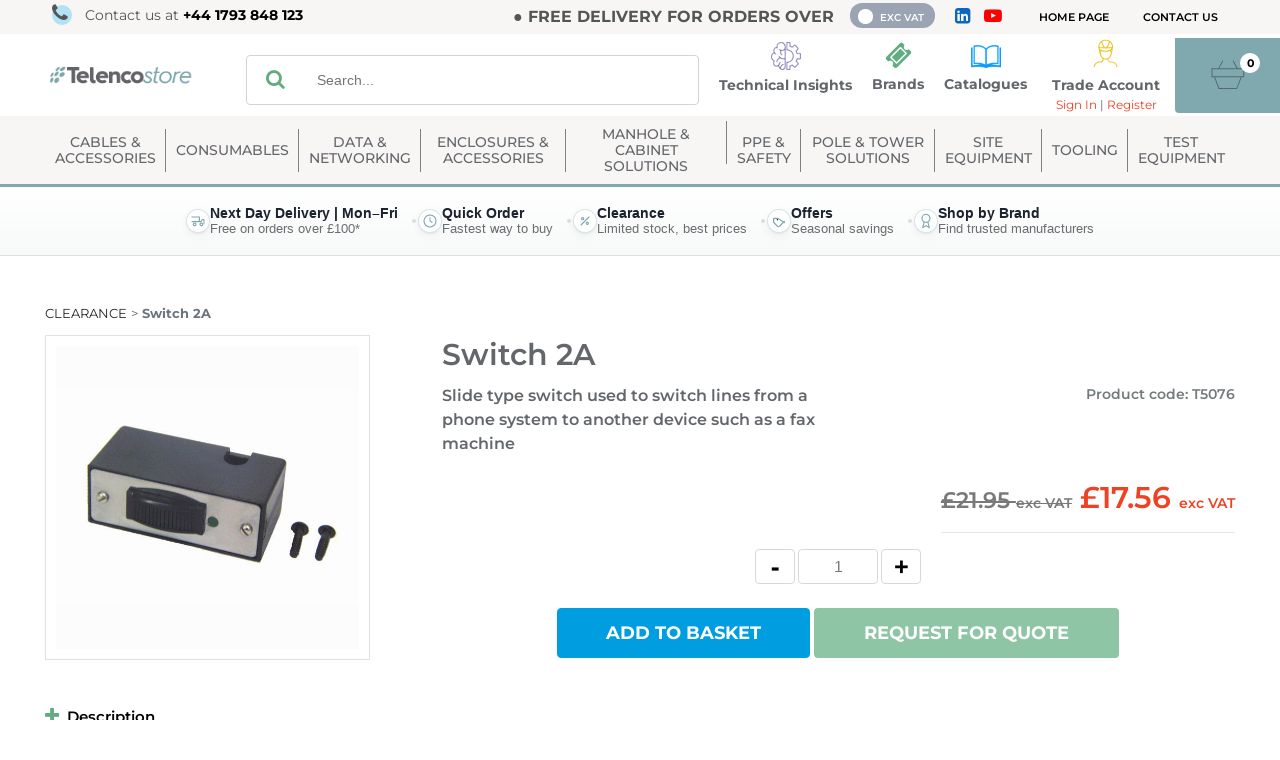

--- FILE ---
content_type: text/html; charset=UTF-8
request_url: https://www.telenco.uk/switch-2a
body_size: 68736
content:
<!DOCTYPE html><html lang="en-GB">
<head>
    <meta charset="utf-8">
    <meta name="viewport" content="width=device-width, initial-scale=1.0" />
    <link rel="shortcut icon" href="/themes/telenco/icons/favicon.ico?125" type="image/x-icon" />
    <link rel="apple-touch-icon" sizes="57x57" href="/themes/telenco/icons/apple-icon-57x57.png?125">
    <link rel="apple-touch-icon" sizes="60x60" href="/themes/telenco/icons/apple-icon-60x60.png?125">
    <link rel="apple-touch-icon" sizes="72x72" href="/themes/telenco/icons/apple-icon-72x72.png?125">
    <link rel="apple-touch-icon" sizes="76x76" href="/themes/telenco/icons/apple-icon-76x76.png?125">
    <link rel="apple-touch-icon" sizes="114x114" href="/themes/telenco/icons/apple-icon-114x114.png?125">
    <link rel="apple-touch-icon" sizes="120x120" href="/themes/telenco/icons/apple-icon-120x120.png?125">
    <link rel="apple-touch-icon" sizes="144x144" href="/themes/telenco/icons/apple-icon-144x144.png?125">
    <link rel="apple-touch-icon" sizes="152x152" href="/themes/telenco/icons/apple-icon-152x152.png?125">
    <link rel="apple-touch-icon" sizes="180x180" href="/themes/telenco/icons/apple-icon-180x180.png?125">
	<link rel="apple-touch-icon" sizes="512x512" href="/themes/telenco/icons/apple-icon-512x512.png?125">
    <link rel="icon" type="image/png" sizes="192x192"  href="/themes/telenco/icons/android-icon-192x192.png?125">
	<link rel="icon" type="image/png" sizes="512x512"  href="/themes/telenco/icons/android-icon-512x512.png?125">
    <link rel="icon" type="image/png" sizes="32x32" href="/themes/telenco/icons/favicon-32x32.png?125">
    <link rel="icon" type="image/png" sizes="96x96" href="/themes/telenco/icons/favicon-96x96.png?125">
    <link rel="icon" type="image/png" sizes="16x16" href="/themes/telenco/icons/favicon-16x16.png?125">
    <link rel="manifest" href="manifest.json" crossorigin="use-credentials">
    <link href='https://www.telenco.uk/switch-2a' rel='canonical' hreflang='en' />
    <meta name="msapplication-TileColor" content="">
    <meta name="msapplication-TileImage" content="/themes/telenco/icons/ms-icon-144x144.png?125">
    <meta name="theme-color" content="">
    <meta name="generator" content="osCommerce 4.0">

<script type="text/javascript" src="https://www.enterprise-ventureintelligence.com/js/804743.js" ></script> <noscript><img alt="" src="https://www.enterprise-ventureintelligence.com/804743.png" style="display:none;" /></noscript>
    <base href="https://www.telenco.uk/">
    <meta name="csrf-param" content="_csrf">
<meta name="csrf-token" content="n3loMudTTEXhFTYOuVrO4UqPEl_-HZkIGNjqWiubzgHJESN9hDEcDY8gf3mKPaOqIeZnF51qqUssn6kMcfOfaQ==">

    <script type="text/javascript">
        cookieConfig = (function(c){c.toString=function(){ return (this.path?'; path='+this.path:'')+(this.secure?'; secure':''); }; return c;})({"path":"\/","secure":true});
    </script>
            <title>Switch 2A - - Telenco UK</title>
  
    <meta name="Description" content="Discover Switch 2A at Telenco UK. Slide type switch used to switch lines from a phone system to another device such as a fax machine..">
<meta name="Reply-to" content="sales.uk@telenco.com">
<meta name="Author" content="Telenco">
<meta name="Robots" content="INDEX, FOLLOW">
<meta property="og:type" content="product">
<meta property="og:url" content="https://www.telenco.uk/switch-2a">
<meta property="og:image" content="https://www.telenco.uk/images/products/383/382/600x600/T5076.jpg">
<meta property="og:title" content="Switch 2A">
<meta property="product:price:amount" content="17.56">
<meta property="product:price:currency" content="GBP">
<meta property="og:description" content="Slide type switch used to switch lines from a phone system to another device such as a fax machine">
    <script type="text/javascript">
        var productCellUrl = '/catalog/list-product';
        var useCarousel = false;
        var tl_js = [];
        var tl_start = false;
        var tl_include_js = [];
        var tl_include_loaded = [];
        var tl = function(a, b){
            var script = { };
            if (typeof a === 'string' && a !== '' && typeof b === 'function'){
                script = { 'js': [a],'script': b}
            } else if (typeof a === 'object' && typeof b === 'function') {
                script = { 'js': a,'script': b}
            } else if (typeof a === 'function') {
                script = { 'script': a}
            }
            tl_js.push(script);
            if (tl_start){
                tl_action([script])
            }
        };
    </script>
  
    <script type="application/ld+json">
{"@type":"Product","image":"https://www.telenco.uk/images/products/383/382/600x600/T5076.jpg","name":"Switch 2A","gtin13":"T5076","offers":{"@type":"Offer","url":"https://www.telenco.uk/switch-2a","availability":"https://schema.org/InStock","priceValidUntil":"-0001-11-30","price":"17.56","priceCurrency":"GBP"},"description":"Slide type switch used to switch lines from a phone system to another device such as a fax machine","sku":"SWITCH/2A","@context":"https://schema.org"}
</script>
<script type="application/ld+json">
{"itemListElement":[{"@type":"ListItem","position":1,"item":{"@id":"https://www.telenco.uk/clearance","name":"CLEARANCE"}},{"@type":"ListItem","position":2,"item":{"@id":"","name":"Switch 2A"}}],"@context":"https://schema.org","@type":"BreadcrumbList"}
</script>
<script type="application/ld+json">
{"telephone":"<a href=\"mailto:+44 1793 848 123\">+44 1793 848 123</a>","sameAs":["https://www.linkedin.com/company/telenco-uk"],"leiCode":"12539876","address":{"@type":"PostalAddress","streetAddress":"Unit 3 Westerngate, Langley Road","addressLocality":"Swindon","addressRegion":"Wiltshire","postalCode":"SN5 5WN","addressCountry":"United Kingdom"},"vatID":"GB 347 353 001","@id":"https://www.telenco.uk","name":"Telenco","@type":"Organization","url":"https://www.telenco.uk","@context":"https://schema.org"}
</script>


<style type="text/css">@font-face{font-family:'Varela Round';font-style:normal;font-weight:400;src:local('Varela Round'), local('VarelaRound-Regular'), url(//fonts.gstatic.com/s/varelaround/v7/APH4jr0uSos5wiut5cpjrkByb1TKJa77egybnpn19yM.woff2) format('woff2');unicode-range:U+0590-05FF, U+20AA, U+25CC, U+FB1D-FB4F;font-display:swap}/* latin */ @font-face{font-family:'Varela Round';font-style:normal;font-weight:400;src:local('Varela Round'), local('VarelaRound-Regular'), url(//fonts.gstatic.com/s/varelaround/v7/APH4jr0uSos5wiut5cpjrugdm0LZdjqr5-oayXSOefg.woff2) format('woff2');unicode-range:U+0000-00FF, U+0131, U+0152-0153, U+02C6, U+02DA, U+02DC, U+2000-206F, U+2074, U+20AC, U+2212, U+2215, U+E0FF, U+EFFD, U+F000;font-display:swap}@font-face{font-family:'Varela Round';font-style:normal;font-weight:400;src:local('Varela Round Regular'), local('VarelaRound-Regular'), url(https://fonts.gstatic.com/s/varelaround/v8/APH4jr0uSos5wiut5cpjrnhCUOGz7vYGh680lGh-uXM.woff) format('woff');font-display:swap}@font-face{font-family:'trueloaded';src:url('themes/basic/fonts/trueloaded.eot?4rk52p');src:url('themes/basic/fonts/trueloaded.eot?4rk52p#iefix') format('embedded-opentype'), url('themes/basic/fonts/trueloaded.ttf?4rk52p') format('truetype'), url('themes/basic/fonts/trueloaded.woff?4rk52p') format('woff'), url('themes/basic/fonts/trueloaded.svg?4rk52p#trueloaded') format('svg');font-weight:normal;font-style:normal;font-display:swap}@font-face{font-family:'FontAwesome';src:url('themes/basic/fonts/fontawesome-webfont.eot?v=3.2.1');src:url('themes/basic/fonts/fontawesome-webfont.eot?#iefix&v=3.2.1') format('embedded-opentype'), url('themes/basic/fonts/fontawesome-webfont.woff?v=3.2.1') format('woff'), url('themes/basic/fonts/fontawesome-webfont.ttf?v=3.2.1') format('truetype'), url('themes/basic/fonts/fontawesome-webfont.svg#fontawesomeregular?v=3.2.1') format('svg');font-weight:normal;font-style:normal;font-display:swap}@font-face{font-family:'Hind';font-style:normal;font-weight:300;font-display:swap;src:local('Hind Light'), local('Hind-Light'), url(//fonts.gstatic.com/s/hind/v6/woSH4aW-1wuybBQItyfdsvY6323mHUZFJMgTvxaG2iE.woff2) format('woff2');unicode-range:U+02BC, U+0900-097F, U+1CD0-1CF6, U+1CF8-1CF9, U+200B-200D, U+20A8, U+20B9, U+25CC, U+A830-A839, U+A8E0-A8FB}/* latin-ext */ @font-face{font-family:'Hind';font-style:normal;font-display:swap;font-weight:300;src:local('Hind Light'), local('Hind-Light'), url(//fonts.gstatic.com/s/hind/v6/FdFTd030tby8r55hlt7EYfY6323mHUZFJMgTvxaG2iE.woff2) format('woff2');unicode-range:U+0100-024F, U+1E00-1EFF, U+20A0-20AB, U+20AD-20CF, U+2C60-2C7F, U+A720-A7FF}/* latin */ @font-face{font-family:'Hind';font-style:normal;font-display:swap;font-weight:300;src:local('Hind Light'), local('Hind-Light'), url(//fonts.gstatic.com/s/hind/v6/0IXD51eZ8qgi73bhvRidlQ.woff2) format('woff2');unicode-range:U+0000-00FF, U+0131, U+0152-0153, U+02C6, U+02DA, U+02DC, U+2000-206F, U+2074, U+20AC, U+2212, U+2215, U+E0FF, U+EFFD, U+F000}/* devanagari */ @font-face{font-family:'Hind';font-style:normal;font-display:swap;font-weight:400;src:local('Hind'), local('Hind-Regular'), url(//fonts.gstatic.com/s/hind/v6/Vb88BBmXXgbpZxolKzz6dw.woff2) format('woff2');unicode-range:U+02BC, U+0900-097F, U+1CD0-1CF6, U+1CF8-1CF9, U+200B-200D, U+20A8, U+20B9, U+25CC, U+A830-A839, U+A8E0-A8FB}/* latin-ext */ @font-face{font-family:'Hind';font-style:normal;font-display:swap;font-weight:400;src:local('Hind'), local('Hind-Regular'), url(//fonts.gstatic.com/s/hind/v6/eND698DA6CUFWomaRdrTiw.woff2) format('woff2');unicode-range:U+0100-024F, U+1E00-1EFF, U+20A0-20AB, U+20AD-20CF, U+2C60-2C7F, U+A720-A7FF}/* latin */ @font-face{font-family:'Hind';font-style:normal;font-display:swap;font-weight:400;src:local('Hind'), local('Hind-Regular'), url(//fonts.gstatic.com/s/hind/v6/xLdg5JI0N_C2fvyu9XVzXg.woff2) format('woff2');unicode-range:U+0000-00FF, U+0131, U+0152-0153, U+02C6, U+02DA, U+02DC, U+2000-206F, U+2074, U+20AC, U+2212, U+2215, U+E0FF, U+EFFD, U+F000}/* devanagari */ @font-face{font-family:'Hind';font-style:normal;font-display:swap;font-weight:500;src:local('Hind Medium'), local('Hind-Medium'), url(//fonts.gstatic.com/s/hind/v6/bWPw4Za2XndpOjggSNN5JPY6323mHUZFJMgTvxaG2iE.woff2) format('woff2');unicode-range:U+02BC, U+0900-097F, U+1CD0-1CF6, U+1CF8-1CF9, U+200B-200D, U+20A8, U+20B9, U+25CC, U+A830-A839, U+A8E0-A8FB}/* latin-ext */ @font-face{font-family:'Hind';font-style:normal;font-display:swap;font-weight:500;src:local('Hind Medium'), local('Hind-Medium'), url(//fonts.gstatic.com/s/hind/v6/TCDCvLw6ewp4kJ2WSI4MT_Y6323mHUZFJMgTvxaG2iE.woff2) format('woff2');unicode-range:U+0100-024F, U+1E00-1EFF, U+20A0-20AB, U+20AD-20CF, U+2C60-2C7F, U+A720-A7FF}/* latin */ @font-face{font-family:'Hind';font-style:normal;font-display:swap;font-weight:500;src:local('Hind Medium'), local('Hind-Medium'), url(//fonts.gstatic.com/s/hind/v6/_JiDQLq4JWzs7prWhNNmuA.woff2) format('woff2');unicode-range:U+0000-00FF, U+0131, U+0152-0153, U+02C6, U+02DA, U+02DC, U+2000-206F, U+2074, U+20AC, U+2212, U+2215, U+E0FF, U+EFFD, U+F000}/* devanagari */ @font-face{font-family:'Hind';font-style:normal;font-display:swap;font-weight:600;src:local('Hind SemiBold'), local('Hind-SemiBold'), url(//fonts.gstatic.com/s/hind/v6/HMitXFBPwJyXZfGm6rEhuvY6323mHUZFJMgTvxaG2iE.woff2) format('woff2');unicode-range:U+02BC, U+0900-097F, U+1CD0-1CF6, U+1CF8-1CF9, U+200B-200D, U+20A8, U+20B9, U+25CC, U+A830-A839, U+A8E0-A8FB}/* latin-ext */ @font-face{font-family:'Hind';font-style:normal;font-display:swap;font-weight:600;src:local('Hind SemiBold'), local('Hind-SemiBold'), url(//fonts.gstatic.com/s/hind/v6/-H4xgvCtDmIfFNvmoAPAKvY6323mHUZFJMgTvxaG2iE.woff2) format('woff2');unicode-range:U+0100-024F, U+1E00-1EFF, U+20A0-20AB, U+20AD-20CF, U+2C60-2C7F, U+A720-A7FF}/* latin */ @font-face{font-family:'Hind';font-style:normal;font-display:swap;font-weight:600;src:local('Hind SemiBold'), local('Hind-SemiBold'), url(//fonts.gstatic.com/s/hind/v6/A2xpLU2z2kq5byuh5bkohg.woff2) format('woff2');unicode-range:U+0000-00FF, U+0131, U+0152-0153, U+02C6, U+02DA, U+02DC, U+2000-206F, U+2074, U+20AC, U+2212, U+2215, U+E0FF, U+EFFD, U+F000}/* devanagari */ @font-face{font-family:'Hind';font-style:normal;font-display:swap;font-weight:700;src:local('Hind Bold'), local('Hind-Bold'), url(//fonts.gstatic.com/s/hind/v6/AFoPIhbuX_gBhSszntNC0_Y6323mHUZFJMgTvxaG2iE.woff2) format('woff2');unicode-range:U+02BC, U+0900-097F, U+1CD0-1CF6, U+1CF8-1CF9, U+200B-200D, U+20A8, U+20B9, U+25CC, U+A830-A839, U+A8E0-A8FB}/* latin-ext */ @font-face{font-family:'Hind';font-style:normal;font-display:swap;font-weight:700;src:local('Hind Bold'), local('Hind-Bold'), url(//fonts.gstatic.com/s/hind/v6/503ks6dbq2nVdfUL61JyAfY6323mHUZFJMgTvxaG2iE.woff2) format('woff2');unicode-range:U+0100-024F, U+1E00-1EFF, U+20A0-20AB, U+20AD-20CF, U+2C60-2C7F, U+A720-A7FF}/* latin */ @font-face{font-family:'Hind';font-display:swap;font-style:normal;font-weight:700;src:local('Hind Bold'), local('Hind-Bold'), url(//fonts.gstatic.com/s/hind/v6/PQuIEfcr_wdF_zOSNjqWKQ.woff2) format('woff2');unicode-range:U+0000-00FF, U+0131, U+0152-0153, U+02C6, U+02DA, U+02DC, U+2000-206F, U+2074, U+20AC, U+2212, U+2215, U+E0FF, U+EFFD, U+F000}/* cyrillic-ext */ @font-face{font-family:'Open Sans';font-style:italic;font-display:swap;font-weight:300;src:local('Open Sans Light Italic'), local('OpenSans-LightItalic'), url(https://fonts.gstatic.com/s/opensans/v15/memnYaGs126MiZpBA-UFUKWyV9hmIqOjjg.woff2) format('woff2');unicode-range:U+0460-052F, U+1C80-1C88, U+20B4, U+2DE0-2DFF, U+A640-A69F, U+FE2E-FE2F}/* cyrillic */ @font-face{font-family:'Open Sans';font-style:italic;font-display:swap;font-weight:300;src:local('Open Sans Light Italic'), local('OpenSans-LightItalic'), url(https://fonts.gstatic.com/s/opensans/v15/memnYaGs126MiZpBA-UFUKWyV9hvIqOjjg.woff2) format('woff2');unicode-range:U+0400-045F, U+0490-0491, U+04B0-04B1, U+2116}/* greek-ext */ @font-face{font-family:'Open Sans';font-style:italic;font-weight:300;font-display:swap;src:local('Open Sans Light Italic'), local('OpenSans-LightItalic'), url(https://fonts.gstatic.com/s/opensans/v15/memnYaGs126MiZpBA-UFUKWyV9hnIqOjjg.woff2) format('woff2');unicode-range:U+1F00-1FFF}/* greek */ @font-face{font-family:'Open Sans';font-style:italic;font-display:swap;font-weight:300;src:local('Open Sans Light Italic'), local('OpenSans-LightItalic'), url(https://fonts.gstatic.com/s/opensans/v15/memnYaGs126MiZpBA-UFUKWyV9hoIqOjjg.woff2) format('woff2');unicode-range:U+0370-03FF}/* vietnamese */ @font-face{font-family:'Open Sans';font-style:italic;font-display:swap;font-weight:300;src:local('Open Sans Light Italic'), local('OpenSans-LightItalic'), url(https://fonts.gstatic.com/s/opensans/v15/memnYaGs126MiZpBA-UFUKWyV9hkIqOjjg.woff2) format('woff2');unicode-range:U+0102-0103, U+0110-0111, U+1EA0-1EF9, U+20AB}/* latin-ext */ @font-face{font-family:'Open Sans';font-style:italic;font-display:swap;font-weight:300;src:local('Open Sans Light Italic'), local('OpenSans-LightItalic'), url(https://fonts.gstatic.com/s/opensans/v15/memnYaGs126MiZpBA-UFUKWyV9hlIqOjjg.woff2) format('woff2');unicode-range:U+0100-024F, U+0259, U+1E00-1EFF, U+2020, U+20A0-20AB, U+20AD-20CF, U+2113, U+2C60-2C7F, U+A720-A7FF}/* latin */ @font-face{font-family:'Open Sans';font-style:italic;font-display:swap;font-weight:300;src:local('Open Sans Light Italic'), local('OpenSans-LightItalic'), url(https://fonts.gstatic.com/s/opensans/v15/memnYaGs126MiZpBA-UFUKWyV9hrIqM.woff2) format('woff2');unicode-range:U+0000-00FF, U+0131, U+0152-0153, U+02BB-02BC, U+02C6, U+02DA, U+02DC, U+2000-206F, U+2074, U+20AC, U+2122, U+2191, U+2193, U+2212, U+2215, U+FEFF, U+FFFD}/* cyrillic-ext */ @font-face{font-family:'Open Sans';font-style:italic;font-display:swap;font-weight:400;src:local('Open Sans Italic'), local('OpenSans-Italic'), url(https://fonts.gstatic.com/s/opensans/v15/mem6YaGs126MiZpBA-UFUK0Udc1UAw.woff2) format('woff2');unicode-range:U+0460-052F, U+1C80-1C88, U+20B4, U+2DE0-2DFF, U+A640-A69F, U+FE2E-FE2F}/* cyrillic */ @font-face{font-family:'Open Sans';font-style:italic;font-display:swap;font-weight:400;src:local('Open Sans Italic'), local('OpenSans-Italic'), url(https://fonts.gstatic.com/s/opensans/v15/mem6YaGs126MiZpBA-UFUK0ddc1UAw.woff2) format('woff2');unicode-range:U+0400-045F, U+0490-0491, U+04B0-04B1, U+2116}/* greek-ext */ @font-face{font-family:'Open Sans';font-style:italic;font-display:swap;font-weight:400;src:local('Open Sans Italic'), local('OpenSans-Italic'), url(https://fonts.gstatic.com/s/opensans/v15/mem6YaGs126MiZpBA-UFUK0Vdc1UAw.woff2) format('woff2');unicode-range:U+1F00-1FFF}/* greek */ @font-face{font-family:'Open Sans';font-style:italic;font-display:swap;font-weight:400;src:local('Open Sans Italic'), local('OpenSans-Italic'), url(https://fonts.gstatic.com/s/opensans/v15/mem6YaGs126MiZpBA-UFUK0adc1UAw.woff2) format('woff2');unicode-range:U+0370-03FF}/* vietnamese */ @font-face{font-family:'Open Sans';font-style:italic;font-display:swap;font-weight:400;src:local('Open Sans Italic'), local('OpenSans-Italic'), url(https://fonts.gstatic.com/s/opensans/v15/mem6YaGs126MiZpBA-UFUK0Wdc1UAw.woff2) format('woff2');unicode-range:U+0102-0103, U+0110-0111, U+1EA0-1EF9, U+20AB}/* latin-ext */ @font-face{font-family:'Open Sans';font-style:italic;font-display:swap;font-weight:400;src:local('Open Sans Italic'), local('OpenSans-Italic'), url(https://fonts.gstatic.com/s/opensans/v15/mem6YaGs126MiZpBA-UFUK0Xdc1UAw.woff2) format('woff2');unicode-range:U+0100-024F, U+0259, U+1E00-1EFF, U+2020, U+20A0-20AB, U+20AD-20CF, U+2113, U+2C60-2C7F, U+A720-A7FF}/* latin */ @font-face{font-family:'Open Sans';font-style:italic;font-display:swap;font-weight:400;src:local('Open Sans Italic'), local('OpenSans-Italic'), url(https://fonts.gstatic.com/s/opensans/v15/mem6YaGs126MiZpBA-UFUK0Zdc0.woff2) format('woff2');unicode-range:U+0000-00FF, U+0131, U+0152-0153, U+02BB-02BC, U+02C6, U+02DA, U+02DC, U+2000-206F, U+2074, U+20AC, U+2122, U+2191, U+2193, U+2212, U+2215, U+FEFF, U+FFFD}/* cyrillic-ext */ @font-face{font-family:'Open Sans';font-style:italic;font-display:swap;font-weight:600;src:local('Open Sans SemiBold Italic'), local('OpenSans-SemiBoldItalic'), url(https://fonts.gstatic.com/s/opensans/v15/memnYaGs126MiZpBA-UFUKXGUdhmIqOjjg.woff2) format('woff2');unicode-range:U+0460-052F, U+1C80-1C88, U+20B4, U+2DE0-2DFF, U+A640-A69F, U+FE2E-FE2F}/* cyrillic */ @font-face{font-family:'Open Sans';font-style:italic;font-display:swap;font-weight:600;src:local('Open Sans SemiBold Italic'), local('OpenSans-SemiBoldItalic'), url(https://fonts.gstatic.com/s/opensans/v15/memnYaGs126MiZpBA-UFUKXGUdhvIqOjjg.woff2) format('woff2');unicode-range:U+0400-045F, U+0490-0491, U+04B0-04B1, U+2116}/* greek-ext */ @font-face{font-family:'Open Sans';font-style:italic;font-display:swap;font-weight:600;src:local('Open Sans SemiBold Italic'), local('OpenSans-SemiBoldItalic'), url(https://fonts.gstatic.com/s/opensans/v15/memnYaGs126MiZpBA-UFUKXGUdhnIqOjjg.woff2) format('woff2');unicode-range:U+1F00-1FFF}/* greek */ @font-face{font-family:'Open Sans';font-style:italic;font-display:swap;font-weight:600;src:local('Open Sans SemiBold Italic'), local('OpenSans-SemiBoldItalic'), url(https://fonts.gstatic.com/s/opensans/v15/memnYaGs126MiZpBA-UFUKXGUdhoIqOjjg.woff2) format('woff2');unicode-range:U+0370-03FF}/* vietnamese */ @font-face{font-family:'Open Sans';font-style:italic;font-display:swap;font-weight:600;src:local('Open Sans SemiBold Italic'), local('OpenSans-SemiBoldItalic'), url(https://fonts.gstatic.com/s/opensans/v15/memnYaGs126MiZpBA-UFUKXGUdhkIqOjjg.woff2) format('woff2');unicode-range:U+0102-0103, U+0110-0111, U+1EA0-1EF9, U+20AB}/* latin-ext */ @font-face{font-family:'Open Sans';font-style:italic;font-display:swap;font-weight:600;src:local('Open Sans SemiBold Italic'), local('OpenSans-SemiBoldItalic'), url(https://fonts.gstatic.com/s/opensans/v15/memnYaGs126MiZpBA-UFUKXGUdhlIqOjjg.woff2) format('woff2');unicode-range:U+0100-024F, U+0259, U+1E00-1EFF, U+2020, U+20A0-20AB, U+20AD-20CF, U+2113, U+2C60-2C7F, U+A720-A7FF}/* latin */ @font-face{font-family:'Open Sans';font-style:italic;font-display:swap;font-weight:600;src:local('Open Sans SemiBold Italic'), local('OpenSans-SemiBoldItalic'), url(https://fonts.gstatic.com/s/opensans/v15/memnYaGs126MiZpBA-UFUKXGUdhrIqM.woff2) format('woff2');unicode-range:U+0000-00FF, U+0131, U+0152-0153, U+02BB-02BC, U+02C6, U+02DA, U+02DC, U+2000-206F, U+2074, U+20AC, U+2122, U+2191, U+2193, U+2212, U+2215, U+FEFF, U+FFFD}/* cyrillic-ext */ @font-face{font-family:'Open Sans';font-style:italic;font-display:swap;font-weight:700;src:local('Open Sans Bold Italic'), local('OpenSans-BoldItalic'), url(https://fonts.gstatic.com/s/opensans/v15/memnYaGs126MiZpBA-UFUKWiUNhmIqOjjg.woff2) format('woff2');unicode-range:U+0460-052F, U+1C80-1C88, U+20B4, U+2DE0-2DFF, U+A640-A69F, U+FE2E-FE2F}/* cyrillic */ @font-face{font-family:'Open Sans';font-style:italic;font-display:swap;font-weight:700;src:local('Open Sans Bold Italic'), local('OpenSans-BoldItalic'), url(https://fonts.gstatic.com/s/opensans/v15/memnYaGs126MiZpBA-UFUKWiUNhvIqOjjg.woff2) format('woff2');unicode-range:U+0400-045F, U+0490-0491, U+04B0-04B1, U+2116}/* greek-ext */ @font-face{font-family:'Open Sans';font-style:italic;font-display:swap;font-weight:700;src:local('Open Sans Bold Italic'), local('OpenSans-BoldItalic'), url(https://fonts.gstatic.com/s/opensans/v15/memnYaGs126MiZpBA-UFUKWiUNhnIqOjjg.woff2) format('woff2');unicode-range:U+1F00-1FFF}/* greek */ @font-face{font-family:'Open Sans';font-style:italic;font-display:swap;font-weight:700;src:local('Open Sans Bold Italic'), local('OpenSans-BoldItalic'), url(https://fonts.gstatic.com/s/opensans/v15/memnYaGs126MiZpBA-UFUKWiUNhoIqOjjg.woff2) format('woff2');unicode-range:U+0370-03FF}/* vietnamese */ @font-face{font-family:'Open Sans';font-style:italic;font-display:swap;font-weight:700;src:local('Open Sans Bold Italic'), local('OpenSans-BoldItalic'), url(https://fonts.gstatic.com/s/opensans/v15/memnYaGs126MiZpBA-UFUKWiUNhkIqOjjg.woff2) format('woff2');unicode-range:U+0102-0103, U+0110-0111, U+1EA0-1EF9, U+20AB}/* latin-ext */ @font-face{font-family:'Open Sans';font-style:italic;font-display:swap;font-weight:700;src:local('Open Sans Bold Italic'), local('OpenSans-BoldItalic'), url(https://fonts.gstatic.com/s/opensans/v15/memnYaGs126MiZpBA-UFUKWiUNhlIqOjjg.woff2) format('woff2');unicode-range:U+0100-024F, U+0259, U+1E00-1EFF, U+2020, U+20A0-20AB, U+20AD-20CF, U+2113, U+2C60-2C7F, U+A720-A7FF}/* latin */ @font-face{font-family:'Open Sans';font-style:italic;font-display:swap;font-weight:700;src:local('Open Sans Bold Italic'), local('OpenSans-BoldItalic'), url(https://fonts.gstatic.com/s/opensans/v15/memnYaGs126MiZpBA-UFUKWiUNhrIqM.woff2) format('woff2');unicode-range:U+0000-00FF, U+0131, U+0152-0153, U+02BB-02BC, U+02C6, U+02DA, U+02DC, U+2000-206F, U+2074, U+20AC, U+2122, U+2191, U+2193, U+2212, U+2215, U+FEFF, U+FFFD}/* cyrillic-ext */ @font-face{font-family:'Open Sans';font-style:normal;font-display:swap;font-weight:300;src:local('Open Sans Light'), local('OpenSans-Light'), url(https://fonts.gstatic.com/s/opensans/v15/mem5YaGs126MiZpBA-UN_r8OX-hpOqc.woff2) format('woff2');unicode-range:U+0460-052F, U+1C80-1C88, U+20B4, U+2DE0-2DFF, U+A640-A69F, U+FE2E-FE2F}/* cyrillic */ @font-face{font-family:'Open Sans';font-style:normal;font-display:swap;font-weight:300;src:local('Open Sans Light'), local('OpenSans-Light'), url(https://fonts.gstatic.com/s/opensans/v15/mem5YaGs126MiZpBA-UN_r8OVuhpOqc.woff2) format('woff2');unicode-range:U+0400-045F, U+0490-0491, U+04B0-04B1, U+2116}/* greek-ext */ @font-face{font-family:'Open Sans';font-style:normal;font-display:swap;font-weight:300;src:local('Open Sans Light'), local('OpenSans-Light'), url(https://fonts.gstatic.com/s/opensans/v15/mem5YaGs126MiZpBA-UN_r8OXuhpOqc.woff2) format('woff2');unicode-range:U+1F00-1FFF}/* greek */ @font-face{font-family:'Open Sans';font-style:normal;font-display:swap;font-weight:300;src:local('Open Sans Light'), local('OpenSans-Light'), url(https://fonts.gstatic.com/s/opensans/v15/mem5YaGs126MiZpBA-UN_r8OUehpOqc.woff2) format('woff2');unicode-range:U+0370-03FF}/* vietnamese */ @font-face{font-family:'Open Sans';font-style:normal;font-display:swap;font-weight:300;src:local('Open Sans Light'), local('OpenSans-Light'), url(https://fonts.gstatic.com/s/opensans/v15/mem5YaGs126MiZpBA-UN_r8OXehpOqc.woff2) format('woff2');unicode-range:U+0102-0103, U+0110-0111, U+1EA0-1EF9, U+20AB}/* latin-ext */ @font-face{font-family:'Open Sans';font-style:normal;font-display:swap;font-weight:300;src:local('Open Sans Light'), local('OpenSans-Light'), url(https://fonts.gstatic.com/s/opensans/v15/mem5YaGs126MiZpBA-UN_r8OXOhpOqc.woff2) format('woff2');unicode-range:U+0100-024F, U+0259, U+1E00-1EFF, U+2020, U+20A0-20AB, U+20AD-20CF, U+2113, U+2C60-2C7F, U+A720-A7FF}/* latin */ @font-face{font-family:'Open Sans';font-style:normal;font-display:swap;font-weight:300;src:local('Open Sans Light'), local('OpenSans-Light'), url(https://fonts.gstatic.com/s/opensans/v15/mem5YaGs126MiZpBA-UN_r8OUuhp.woff2) format('woff2');unicode-range:U+0000-00FF, U+0131, U+0152-0153, U+02BB-02BC, U+02C6, U+02DA, U+02DC, U+2000-206F, U+2074, U+20AC, U+2122, U+2191, U+2193, U+2212, U+2215, U+FEFF, U+FFFD}/* cyrillic-ext */ @font-face{font-family:'Open Sans';font-style:normal;font-display:swap;font-weight:400;src:local('Open Sans Regular'), local('OpenSans-Regular'), url(https://fonts.gstatic.com/s/opensans/v15/mem8YaGs126MiZpBA-UFWJ0bbck.woff2) format('woff2');unicode-range:U+0460-052F, U+1C80-1C88, U+20B4, U+2DE0-2DFF, U+A640-A69F, U+FE2E-FE2F}/* cyrillic */ @font-face{font-family:'Open Sans';font-style:normal;font-display:swap;font-weight:400;src:local('Open Sans Regular'), local('OpenSans-Regular'), url(https://fonts.gstatic.com/s/opensans/v15/mem8YaGs126MiZpBA-UFUZ0bbck.woff2) format('woff2');unicode-range:U+0400-045F, U+0490-0491, U+04B0-04B1, U+2116}/* greek-ext */ @font-face{font-family:'Open Sans';font-style:normal;font-display:swap;font-weight:400;src:local('Open Sans Regular'), local('OpenSans-Regular'), url(https://fonts.gstatic.com/s/opensans/v15/mem8YaGs126MiZpBA-UFWZ0bbck.woff2) format('woff2');unicode-range:U+1F00-1FFF}/* greek */ @font-face{font-family:'Open Sans';font-style:normal;font-display:swap;font-weight:400;src:local('Open Sans Regular'), local('OpenSans-Regular'), url(https://fonts.gstatic.com/s/opensans/v15/mem8YaGs126MiZpBA-UFVp0bbck.woff2) format('woff2');unicode-range:U+0370-03FF}/* vietnamese */ @font-face{font-family:'Open Sans';font-style:normal;font-display:swap;font-weight:400;src:local('Open Sans Regular'), local('OpenSans-Regular'), url(https://fonts.gstatic.com/s/opensans/v15/mem8YaGs126MiZpBA-UFWp0bbck.woff2) format('woff2');unicode-range:U+0102-0103, U+0110-0111, U+1EA0-1EF9, U+20AB}/* latin-ext */ @font-face{font-family:'Open Sans';font-style:normal;font-display:swap;font-weight:400;src:local('Open Sans Regular'), local('OpenSans-Regular'), url(https://fonts.gstatic.com/s/opensans/v15/mem8YaGs126MiZpBA-UFW50bbck.woff2) format('woff2');unicode-range:U+0100-024F, U+0259, U+1E00-1EFF, U+2020, U+20A0-20AB, U+20AD-20CF, U+2113, U+2C60-2C7F, U+A720-A7FF}/* latin */ @font-face{font-family:'Open Sans';font-style:normal;font-display:swap;font-weight:400;src:local('Open Sans Regular'), local('OpenSans-Regular'), url(https://fonts.gstatic.com/s/opensans/v15/mem8YaGs126MiZpBA-UFVZ0b.woff2) format('woff2');unicode-range:U+0000-00FF, U+0131, U+0152-0153, U+02BB-02BC, U+02C6, U+02DA, U+02DC, U+2000-206F, U+2074, U+20AC, U+2122, U+2191, U+2193, U+2212, U+2215, U+FEFF, U+FFFD}/* cyrillic-ext */ @font-face{font-family:'Open Sans';font-style:normal;font-display:swap;font-weight:600;src:local('Open Sans SemiBold'), local('OpenSans-SemiBold'), url(https://fonts.gstatic.com/s/opensans/v15/mem5YaGs126MiZpBA-UNirkOX-hpOqc.woff2) format('woff2');unicode-range:U+0460-052F, U+1C80-1C88, U+20B4, U+2DE0-2DFF, U+A640-A69F, U+FE2E-FE2F}/* cyrillic */ @font-face{font-family:'Open Sans';font-style:normal;font-display:swap;font-weight:600;src:local('Open Sans SemiBold'), local('OpenSans-SemiBold'), url(https://fonts.gstatic.com/s/opensans/v15/mem5YaGs126MiZpBA-UNirkOVuhpOqc.woff2) format('woff2');unicode-range:U+0400-045F, U+0490-0491, U+04B0-04B1, U+2116}/* greek-ext */ @font-face{font-family:'Open Sans';font-style:normal;font-display:swap;font-weight:600;src:local('Open Sans SemiBold'), local('OpenSans-SemiBold'), url(https://fonts.gstatic.com/s/opensans/v15/mem5YaGs126MiZpBA-UNirkOXuhpOqc.woff2) format('woff2');unicode-range:U+1F00-1FFF}/* greek */ @font-face{font-family:'Open Sans';font-style:normal;font-display:swap;font-weight:600;src:local('Open Sans SemiBold'), local('OpenSans-SemiBold'), url(https://fonts.gstatic.com/s/opensans/v15/mem5YaGs126MiZpBA-UNirkOUehpOqc.woff2) format('woff2');unicode-range:U+0370-03FF}/* vietnamese */ @font-face{font-family:'Open Sans';font-style:normal;font-display:swap;font-weight:600;src:local('Open Sans SemiBold'), local('OpenSans-SemiBold'), url(https://fonts.gstatic.com/s/opensans/v15/mem5YaGs126MiZpBA-UNirkOXehpOqc.woff2) format('woff2');unicode-range:U+0102-0103, U+0110-0111, U+1EA0-1EF9, U+20AB}/* latin-ext */ @font-face{font-family:'Open Sans';font-style:normal;font-display:swap;font-weight:600;src:local('Open Sans SemiBold'), local('OpenSans-SemiBold'), url(https://fonts.gstatic.com/s/opensans/v15/mem5YaGs126MiZpBA-UNirkOXOhpOqc.woff2) format('woff2');unicode-range:U+0100-024F, U+0259, U+1E00-1EFF, U+2020, U+20A0-20AB, U+20AD-20CF, U+2113, U+2C60-2C7F, U+A720-A7FF}/* latin */ @font-face{font-family:'Open Sans';font-style:normal;font-display:swap;font-weight:600;src:local('Open Sans SemiBold'), local('OpenSans-SemiBold'), url(https://fonts.gstatic.com/s/opensans/v15/mem5YaGs126MiZpBA-UNirkOUuhp.woff2) format('woff2');unicode-range:U+0000-00FF, U+0131, U+0152-0153, U+02BB-02BC, U+02C6, U+02DA, U+02DC, U+2000-206F, U+2074, U+20AC, U+2122, U+2191, U+2193, U+2212, U+2215, U+FEFF, U+FFFD}/* cyrillic-ext */ @font-face{font-family:'Open Sans';font-style:normal;font-display:swap;font-weight:700;src:local('Open Sans Bold'), local('OpenSans-Bold'), url(https://fonts.gstatic.com/s/opensans/v15/mem5YaGs126MiZpBA-UN7rgOX-hpOqc.woff2) format('woff2');unicode-range:U+0460-052F, U+1C80-1C88, U+20B4, U+2DE0-2DFF, U+A640-A69F, U+FE2E-FE2F}/* cyrillic */ @font-face{font-family:'Open Sans';font-style:normal;font-display:swap;font-weight:700;src:local('Open Sans Bold'), local('OpenSans-Bold'), url(https://fonts.gstatic.com/s/opensans/v15/mem5YaGs126MiZpBA-UN7rgOVuhpOqc.woff2) format('woff2');unicode-range:U+0400-045F, U+0490-0491, U+04B0-04B1, U+2116}/* greek-ext */ @font-face{font-family:'Open Sans';font-style:normal;font-display:swap;font-weight:700;src:local('Open Sans Bold'), local('OpenSans-Bold'), url(https://fonts.gstatic.com/s/opensans/v15/mem5YaGs126MiZpBA-UN7rgOXuhpOqc.woff2) format('woff2');unicode-range:U+1F00-1FFF}/* greek */ @font-face{font-family:'Open Sans';font-style:normal;font-display:swap;font-weight:700;src:local('Open Sans Bold'), local('OpenSans-Bold'), url(https://fonts.gstatic.com/s/opensans/v15/mem5YaGs126MiZpBA-UN7rgOUehpOqc.woff2) format('woff2');unicode-range:U+0370-03FF}/* vietnamese */ @font-face{font-family:'Open Sans';font-style:normal;font-display:swap;font-weight:700;src:local('Open Sans Bold'), local('OpenSans-Bold'), url(https://fonts.gstatic.com/s/opensans/v15/mem5YaGs126MiZpBA-UN7rgOXehpOqc.woff2) format('woff2');unicode-range:U+0102-0103, U+0110-0111, U+1EA0-1EF9, U+20AB}/* latin-ext */ @font-face{font-family:'Open Sans';font-style:normal;font-display:swap;font-weight:700;src:local('Open Sans Bold'), local('OpenSans-Bold'), url(https://fonts.gstatic.com/s/opensans/v15/mem5YaGs126MiZpBA-UN7rgOXOhpOqc.woff2) format('woff2');unicode-range:U+0100-024F, U+0259, U+1E00-1EFF, U+2020, U+20A0-20AB, U+20AD-20CF, U+2113, U+2C60-2C7F, U+A720-A7FF}/* latin */ @font-face{font-family:'Open Sans';font-style:normal;font-display:swap;font-weight:700;src:local('Open Sans Bold'), local('OpenSans-Bold'), url(https://fonts.gstatic.com/s/opensans/v15/mem5YaGs126MiZpBA-UN7rgOUuhp.woff2) format('woff2');unicode-range:U+0000-00FF, U+0131, U+0152-0153, U+02BB-02BC, U+02C6, U+02DA, U+02DC, U+2000-206F, U+2074, U+20AC, U+2122, U+2191, U+2193, U+2212, U+2215, U+FEFF, U+FFFD}/* cyrillic-ext */ @font-face{font-family:'Open Sans';font-style:normal;font-weight:800;font-display:swap;src:local('Open Sans ExtraBold'), local('OpenSans-ExtraBold'), url(https://fonts.gstatic.com/s/opensans/v15/mem5YaGs126MiZpBA-UN8rsOX-hpOqc.woff2) format('woff2');unicode-range:U+0460-052F, U+1C80-1C88, U+20B4, U+2DE0-2DFF, U+A640-A69F, U+FE2E-FE2F}/* cyrillic */ @font-face{font-family:'Open Sans';font-style:normal;font-weight:800;font-display:swap;src:local('Open Sans ExtraBold'), local('OpenSans-ExtraBold'), url(https://fonts.gstatic.com/s/opensans/v15/mem5YaGs126MiZpBA-UN8rsOVuhpOqc.woff2) format('woff2');unicode-range:U+0400-045F, U+0490-0491, U+04B0-04B1, U+2116}/* greek-ext */ @font-face{font-family:'Open Sans';font-style:normal;font-display:swap;font-weight:800;src:local('Open Sans ExtraBold'), local('OpenSans-ExtraBold'), url(https://fonts.gstatic.com/s/opensans/v15/mem5YaGs126MiZpBA-UN8rsOXuhpOqc.woff2) format('woff2');unicode-range:U+1F00-1FFF}/* greek */ @font-face{font-family:'Open Sans';font-style:normal;font-display:swap;font-weight:800;src:local('Open Sans ExtraBold'), local('OpenSans-ExtraBold'), url(https://fonts.gstatic.com/s/opensans/v15/mem5YaGs126MiZpBA-UN8rsOUehpOqc.woff2) format('woff2');unicode-range:U+0370-03FF}/* vietnamese */ @font-face{font-family:'Open Sans';font-style:normal;font-display:swap;font-weight:800;src:local('Open Sans ExtraBold'), local('OpenSans-ExtraBold'), url(https://fonts.gstatic.com/s/opensans/v15/mem5YaGs126MiZpBA-UN8rsOXehpOqc.woff2) format('woff2');unicode-range:U+0102-0103, U+0110-0111, U+1EA0-1EF9, U+20AB}/* latin-ext */ @font-face{font-family:'Open Sans';font-style:normal;font-display:swap;font-weight:800;src:local('Open Sans ExtraBold'), local('OpenSans-ExtraBold'), url(https://fonts.gstatic.com/s/opensans/v15/mem5YaGs126MiZpBA-UN8rsOXOhpOqc.woff2) format('woff2');unicode-range:U+0100-024F, U+0259, U+1E00-1EFF, U+2020, U+20A0-20AB, U+20AD-20CF, U+2113, U+2C60-2C7F, U+A720-A7FF}/* latin */ @font-face{font-family:'Open Sans';font-style:normal;font-display:swap;font-weight:800;src:local('Open Sans ExtraBold'), local('OpenSans-ExtraBold'), url(https://fonts.gstatic.com/s/opensans/v15/mem5YaGs126MiZpBA-UN8rsOUuhp.woff2) format('woff2');unicode-range:U+0000-00FF, U+0131, U+0152-0153, U+02BB-02BC, U+02C6, U+02DA, U+02DC, U+2000-206F, U+2074, U+20AC, U+2122, U+2191, U+2193, U+2212, U+2215, U+FEFF, U+FFFD}@font-face{font-family:'Open Sans';font-style:italic;font-display:swap;font-weight:300;src:local('Open Sans Light Italic'), local('OpenSans-LightItalic'), url(https://fonts.gstatic.com/s/opensans/v15/memnYaGs126MiZpBA-UFUKWyV9hrIqWxjaPX.woff) format('woff')}@font-face{font-family:'Open Sans';font-style:italic;font-display:swap;font-weight:400;src:local('Open Sans Italic'), local('OpenSans-Italic'), url(https://fonts.gstatic.com/s/opensans/v15/mem6YaGs126MiZpBA-UFUK0ZdctGAK6b.woff) format('woff')}@font-face{font-family:'Open Sans';font-style:italic;font-display:swap;font-weight:600;src:local('Open Sans SemiBold Italic'), local('OpenSans-SemiBoldItalic'), url(https://fonts.gstatic.com/s/opensans/v15/memnYaGs126MiZpBA-UFUKXGUdhrIqWxjaPX.woff) format('woff')}@font-face{font-family:'Open Sans';font-style:italic;font-weight:700;font-display:swap;src:local('Open Sans Bold Italic'), local('OpenSans-BoldItalic'), url(https://fonts.gstatic.com/s/opensans/v15/memnYaGs126MiZpBA-UFUKWiUNhrIqWxjaPX.woff) format('woff')}@font-face{font-family:'Open Sans';font-style:normal;font-weight:300;font-display:swap;src:local('Open Sans Light'), local('OpenSans-Light'), url(https://fonts.gstatic.com/s/opensans/v15/mem5YaGs126MiZpBA-UN_r8OUuhvKKSTjw.woff) format('woff')}@font-face{font-family:'Open Sans';font-style:normal;font-display:swap;font-weight:400;src:local('Open Sans Regular'), local('OpenSans-Regular'), url(https://fonts.gstatic.com/s/opensans/v15/mem8YaGs126MiZpBA-UFVZ0df8pkAg.woff) format('woff')}@font-face{font-family:'Open Sans';font-style:normal;font-weight:600;font-display:swap;src:local('Open Sans SemiBold'), local('OpenSans-SemiBold'), url(https://fonts.gstatic.com/s/opensans/v15/mem5YaGs126MiZpBA-UNirkOUuhvKKSTjw.woff) format('woff')}@font-face{font-family:'Open Sans';font-style:normal;font-weight:700;font-display:swap;src:local('Open Sans Bold'), local('OpenSans-Bold'), url(https://fonts.gstatic.com/s/opensans/v15/mem5YaGs126MiZpBA-UN7rgOUuhvKKSTjw.woff) format('woff')}@font-face{font-family:'Open Sans';font-style:normal;font-display:swap;font-weight:800;src:local('Open Sans ExtraBold'), local('OpenSans-ExtraBold'), url(https://fonts.gstatic.com/s/opensans/v15/mem5YaGs126MiZpBA-UN8rsOUuhvKKSTjw.woff) format('woff')}/* latin-ext */ @font-face{font-family:'Raleway';font-style:italic;font-weight:300;font-display:swap;src:local('Raleway Light Italic'), local('Raleway-LightItalic'), url(https://fonts.gstatic.com/s/raleway/v12/1Ptpg8zYS_SKggPNyCgw5qN_DNCb_Vo.woff2) format('woff2');unicode-range:U+0100-024F, U+0259, U+1E00-1EFF, U+2020, U+20A0-20AB, U+20AD-20CF, U+2113, U+2C60-2C7F, U+A720-A7FF}/* latin */ @font-face{font-family:'Raleway';font-style:italic;font-weight:300;font-display:swap;src:local('Raleway Light Italic'), local('Raleway-LightItalic'), url(https://fonts.gstatic.com/s/raleway/v12/1Ptpg8zYS_SKggPNyCgw5qN_AtCb.woff2) format('woff2');unicode-range:U+0000-00FF, U+0131, U+0152-0153, U+02BB-02BC, U+02C6, U+02DA, U+02DC, U+2000-206F, U+2074, U+20AC, U+2122, U+2191, U+2193, U+2212, U+2215, U+FEFF, U+FFFD}/* latin-ext */ @font-face{font-family:'Raleway';font-style:italic;font-weight:400;font-display:swap;src:local('Raleway Italic'), local('Raleway-Italic'), url(https://fonts.gstatic.com/s/raleway/v12/1Ptsg8zYS_SKggPNyCg4Q4FqPfE.woff2) format('woff2');unicode-range:U+0100-024F, U+0259, U+1E00-1EFF, U+2020, U+20A0-20AB, U+20AD-20CF, U+2113, U+2C60-2C7F, U+A720-A7FF}/* latin */ @font-face{font-family:'Raleway';font-style:italic;font-display:swap;font-weight:400;src:local('Raleway Italic'), local('Raleway-Italic'), url(https://fonts.gstatic.com/s/raleway/v12/1Ptsg8zYS_SKggPNyCg4TYFq.woff2) format('woff2');unicode-range:U+0000-00FF, U+0131, U+0152-0153, U+02BB-02BC, U+02C6, U+02DA, U+02DC, U+2000-206F, U+2074, U+20AC, U+2122, U+2191, U+2193, U+2212, U+2215, U+FEFF, U+FFFD}/* latin-ext */ @font-face{font-family:'Raleway';font-style:italic;font-display:swap;font-weight:500;src:local('Raleway Medium Italic'), local('Raleway-MediumItalic'), url(https://fonts.gstatic.com/s/raleway/v12/1Ptpg8zYS_SKggPNyCgwvqJ_DNCb_Vo.woff2) format('woff2');unicode-range:U+0100-024F, U+0259, U+1E00-1EFF, U+2020, U+20A0-20AB, U+20AD-20CF, U+2113, U+2C60-2C7F, U+A720-A7FF}/* latin */ @font-face{font-family:'Raleway';font-style:italic;font-display:swap;font-weight:500;src:local('Raleway Medium Italic'), local('Raleway-MediumItalic'), url(https://fonts.gstatic.com/s/raleway/v12/1Ptpg8zYS_SKggPNyCgwvqJ_AtCb.woff2) format('woff2');unicode-range:U+0000-00FF, U+0131, U+0152-0153, U+02BB-02BC, U+02C6, U+02DA, U+02DC, U+2000-206F, U+2074, U+20AC, U+2122, U+2191, U+2193, U+2212, U+2215, U+FEFF, U+FFFD}/* latin-ext */ @font-face{font-family:'Raleway';font-style:italic;font-display:swap;font-weight:600;src:local('Raleway SemiBold Italic'), local('Raleway-SemiBoldItalic'), url(https://fonts.gstatic.com/s/raleway/v12/1Ptpg8zYS_SKggPNyCgwkqV_DNCb_Vo.woff2) format('woff2');unicode-range:U+0100-024F, U+0259, U+1E00-1EFF, U+2020, U+20A0-20AB, U+20AD-20CF, U+2113, U+2C60-2C7F, U+A720-A7FF}/* latin */ @font-face{font-family:'Raleway';font-style:italic;font-display:swap;font-weight:600;src:local('Raleway SemiBold Italic'), local('Raleway-SemiBoldItalic'), url(https://fonts.gstatic.com/s/raleway/v12/1Ptpg8zYS_SKggPNyCgwkqV_AtCb.woff2) format('woff2');unicode-range:U+0000-00FF, U+0131, U+0152-0153, U+02BB-02BC, U+02C6, U+02DA, U+02DC, U+2000-206F, U+2074, U+20AC, U+2122, U+2191, U+2193, U+2212, U+2215, U+FEFF, U+FFFD}/* latin-ext */ @font-face{font-family:'Raleway';font-style:italic;font-display:swap;font-weight:700;src:local('Raleway Bold Italic'), local('Raleway-BoldItalic'), url(https://fonts.gstatic.com/s/raleway/v12/1Ptpg8zYS_SKggPNyCgw9qR_DNCb_Vo.woff2) format('woff2');unicode-range:U+0100-024F, U+0259, U+1E00-1EFF, U+2020, U+20A0-20AB, U+20AD-20CF, U+2113, U+2C60-2C7F, U+A720-A7FF}/* latin */ @font-face{font-family:'Raleway';font-style:italic;font-display:swap;font-weight:700;src:local('Raleway Bold Italic'), local('Raleway-BoldItalic'), url(https://fonts.gstatic.com/s/raleway/v12/1Ptpg8zYS_SKggPNyCgw9qR_AtCb.woff2) format('woff2');unicode-range:U+0000-00FF, U+0131, U+0152-0153, U+02BB-02BC, U+02C6, U+02DA, U+02DC, U+2000-206F, U+2074, U+20AC, U+2122, U+2191, U+2193, U+2212, U+2215, U+FEFF, U+FFFD}/* latin-ext */ @font-face{font-family:'Raleway';font-style:normal;font-display:swap;font-weight:300;src:local('Raleway Light'), local('Raleway-Light'), url(https://fonts.gstatic.com/s/raleway/v12/1Ptrg8zYS_SKggPNwIYqWqhPAMif.woff2) format('woff2');unicode-range:U+0100-024F, U+0259, U+1E00-1EFF, U+2020, U+20A0-20AB, U+20AD-20CF, U+2113, U+2C60-2C7F, U+A720-A7FF}/* latin */ @font-face{font-family:'Raleway';font-style:normal;font-display:swap;font-weight:300;src:local('Raleway Light'), local('Raleway-Light'), url(https://fonts.gstatic.com/s/raleway/v12/1Ptrg8zYS_SKggPNwIYqWqZPAA.woff2) format('woff2');unicode-range:U+0000-00FF, U+0131, U+0152-0153, U+02BB-02BC, U+02C6, U+02DA, U+02DC, U+2000-206F, U+2074, U+20AC, U+2122, U+2191, U+2193, U+2212, U+2215, U+FEFF, U+FFFD}/* latin-ext */ @font-face{font-family:'Raleway';font-style:normal;font-display:swap;font-weight:400;src:local('Raleway'), local('Raleway-Regular'), url(https://fonts.gstatic.com/s/raleway/v12/1Ptug8zYS_SKggPNyCMIT5lu.woff2) format('woff2');unicode-range:U+0100-024F, U+0259, U+1E00-1EFF, U+2020, U+20A0-20AB, U+20AD-20CF, U+2113, U+2C60-2C7F, U+A720-A7FF}/* latin */ @font-face{font-family:'Raleway';font-style:normal;font-display:swap;font-weight:400;src:local('Raleway'), local('Raleway-Regular'), url(https://fonts.gstatic.com/s/raleway/v12/1Ptug8zYS_SKggPNyC0ITw.woff2) format('woff2');unicode-range:U+0000-00FF, U+0131, U+0152-0153, U+02BB-02BC, U+02C6, U+02DA, U+02DC, U+2000-206F, U+2074, U+20AC, U+2122, U+2191, U+2193, U+2212, U+2215, U+FEFF, U+FFFD}/* latin-ext */ @font-face{font-family:'Raleway';font-style:normal;font-display:swap;font-weight:500;src:local('Raleway Medium'), local('Raleway-Medium'), url(https://fonts.gstatic.com/s/raleway/v12/1Ptrg8zYS_SKggPNwN4rWqhPAMif.woff2) format('woff2');unicode-range:U+0100-024F, U+0259, U+1E00-1EFF, U+2020, U+20A0-20AB, U+20AD-20CF, U+2113, U+2C60-2C7F, U+A720-A7FF}/* latin */ @font-face{font-family:'Raleway';font-style:normal;font-display:swap;font-weight:500;src:local('Raleway Medium'), local('Raleway-Medium'), url(https://fonts.gstatic.com/s/raleway/v12/1Ptrg8zYS_SKggPNwN4rWqZPAA.woff2) format('woff2');unicode-range:U+0000-00FF, U+0131, U+0152-0153, U+02BB-02BC, U+02C6, U+02DA, U+02DC, U+2000-206F, U+2074, U+20AC, U+2122, U+2191, U+2193, U+2212, U+2215, U+FEFF, U+FFFD}/* latin-ext */ @font-face{font-family:'Raleway';font-style:normal;font-display:swap;font-weight:600;src:local('Raleway SemiBold'), local('Raleway-SemiBold'), url(https://fonts.gstatic.com/s/raleway/v12/1Ptrg8zYS_SKggPNwPIsWqhPAMif.woff2) format('woff2');unicode-range:U+0100-024F, U+0259, U+1E00-1EFF, U+2020, U+20A0-20AB, U+20AD-20CF, U+2113, U+2C60-2C7F, U+A720-A7FF}/* latin */ @font-face{font-family:'Raleway';font-style:normal;font-display:swap;font-weight:600;src:local('Raleway SemiBold'), local('Raleway-SemiBold'), url(https://fonts.gstatic.com/s/raleway/v12/1Ptrg8zYS_SKggPNwPIsWqZPAA.woff2) format('woff2');unicode-range:U+0000-00FF, U+0131, U+0152-0153, U+02BB-02BC, U+02C6, U+02DA, U+02DC, U+2000-206F, U+2074, U+20AC, U+2122, U+2191, U+2193, U+2212, U+2215, U+FEFF, U+FFFD}/* latin-ext */ @font-face{font-family:'Raleway';font-style:normal;font-display:swap;font-weight:700;src:local('Raleway Bold'), local('Raleway-Bold'), url(https://fonts.gstatic.com/s/raleway/v12/1Ptrg8zYS_SKggPNwJYtWqhPAMif.woff2) format('woff2');unicode-range:U+0100-024F, U+0259, U+1E00-1EFF, U+2020, U+20A0-20AB, U+20AD-20CF, U+2113, U+2C60-2C7F, U+A720-A7FF}/* latin */ @font-face{font-family:'Raleway';font-style:normal;font-display:swap;font-weight:700;src:local('Raleway Bold'), local('Raleway-Bold'), url(https://fonts.gstatic.com/s/raleway/v12/1Ptrg8zYS_SKggPNwJYtWqZPAA.woff2) format('woff2');unicode-range:U+0000-00FF, U+0131, U+0152-0153, U+02BB-02BC, U+02C6, U+02DA, U+02DC, U+2000-206F, U+2074, U+20AC, U+2122, U+2191, U+2193, U+2212, U+2215, U+FEFF, U+FFFD}/* latin-ext */ @font-face{font-family:'Raleway';font-style:normal;font-display:swap;font-weight:800;src:local('Raleway ExtraBold'), local('Raleway-ExtraBold'), url(https://fonts.gstatic.com/s/raleway/v12/1Ptrg8zYS_SKggPNwIouWqhPAMif.woff2) format('woff2');unicode-range:U+0100-024F, U+0259, U+1E00-1EFF, U+2020, U+20A0-20AB, U+20AD-20CF, U+2113, U+2C60-2C7F, U+A720-A7FF}/* latin */ @font-face{font-family:'Raleway';font-style:normal;font-display:swap;font-weight:800;src:local('Raleway ExtraBold'), local('Raleway-ExtraBold'), url(https://fonts.gstatic.com/s/raleway/v12/1Ptrg8zYS_SKggPNwIouWqZPAA.woff2) format('woff2');unicode-range:U+0000-00FF, U+0131, U+0152-0153, U+02BB-02BC, U+02C6, U+02DA, U+02DC, U+2000-206F, U+2074, U+20AC, U+2122, U+2191, U+2193, U+2212, U+2215, U+FEFF, U+FFFD}/* latin-ext */ @font-face{font-family:'Raleway';font-style:normal;font-display:swap;font-weight:900;src:local('Raleway Black'), local('Raleway-Black'), url(https://fonts.gstatic.com/s/raleway/v12/1Ptrg8zYS_SKggPNwK4vWqhPAMif.woff2) format('woff2');unicode-range:U+0100-024F, U+0259, U+1E00-1EFF, U+2020, U+20A0-20AB, U+20AD-20CF, U+2113, U+2C60-2C7F, U+A720-A7FF}/* latin */ @font-face{font-family:'Raleway';font-style:normal;font-display:swap;font-weight:900;src:local('Raleway Black'), local('Raleway-Black'), url(https://fonts.gstatic.com/s/raleway/v12/1Ptrg8zYS_SKggPNwK4vWqZPAA.woff2) format('woff2');unicode-range:U+0000-00FF, U+0131, U+0152-0153, U+02BB-02BC, U+02C6, U+02DA, U+02DC, U+2000-206F, U+2074, U+20AC, U+2122, U+2191, U+2193, U+2212, U+2215, U+FEFF, U+FFFD}@font-face{font-family:'Raleway';font-style:italic;font-display:swap;font-weight:300;src:local('Raleway Light Italic'), local('Raleway-LightItalic'), url(https://fonts.gstatic.com/s/raleway/v12/1Ptpg8zYS_SKggPNyCgw5qN_AtCd71ka4Q.woff) format('woff')}@font-face{font-family:'Raleway';font-style:italic;font-display:swap;font-weight:400;src:local('Raleway Italic'), local('Raleway-Italic'), url(https://fonts.gstatic.com/s/raleway/v12/1Ptsg8zYS_SKggPNyCg4TYFsL_KWxQ.woff) format('woff')}@font-face{font-family:'Raleway';font-style:italic;font-display:swap;font-weight:500;src:local('Raleway Medium Italic'), local('Raleway-MediumItalic'), url(https://fonts.gstatic.com/s/raleway/v12/1Ptpg8zYS_SKggPNyCgwvqJ_AtCd71ka4Q.woff) format('woff')}@font-face{font-family:'Raleway';font-style:italic;font-display:swap;font-weight:600;src:local('Raleway SemiBold Italic'), local('Raleway-SemiBoldItalic'), url(https://fonts.gstatic.com/s/raleway/v12/1Ptpg8zYS_SKggPNyCgwkqV_AtCd71ka4Q.woff) format('woff')}@font-face{font-family:'Raleway';font-style:italic;font-display:swap;font-weight:700;src:local('Raleway Bold Italic'), local('Raleway-BoldItalic'), url(https://fonts.gstatic.com/s/raleway/v12/1Ptpg8zYS_SKggPNyCgw9qR_AtCd71ka4Q.woff) format('woff')}@font-face{font-family:'Raleway';font-style:normal;font-display:swap;font-weight:300;src:local('Raleway Light'), local('Raleway-Light'), url(https://fonts.gstatic.com/s/raleway/v12/1Ptrg8zYS_SKggPNwIYqWqZPBtqczVs.woff) format('woff')}@font-face{font-family:'Raleway';font-style:normal;font-weight:400;font-display:swap;src:local('Raleway'), local('Raleway-Regular'), url(https://fonts.gstatic.com/s/raleway/v12/1Ptug8zYS_SKggPNyC0ISYttDfA.woff) format('woff')}@font-face{font-family:'Raleway';font-style:normal;font-display:swap;font-weight:500;src:local('Raleway Medium'), local('Raleway-Medium'), url(https://fonts.gstatic.com/s/raleway/v12/1Ptrg8zYS_SKggPNwN4rWqZPBtqczVs.woff) format('woff')}@font-face{font-family:'Raleway';font-style:normal;font-display:swap;font-weight:600;src:local('Raleway SemiBold'), local('Raleway-SemiBold'), url(https://fonts.gstatic.com/s/raleway/v12/1Ptrg8zYS_SKggPNwPIsWqZPBtqczVs.woff) format('woff')}@font-face{font-family:'Raleway';font-display:swap;font-style:normal;font-weight:700;src:local('Raleway Bold'), local('Raleway-Bold'), url(https://fonts.gstatic.com/s/raleway/v12/1Ptrg8zYS_SKggPNwJYtWqZPBtqczVs.woff) format('woff')}@font-face{font-family:'Raleway';font-display:swap;font-style:normal;font-weight:800;src:local('Raleway ExtraBold'), local('Raleway-ExtraBold'), url(https://fonts.gstatic.com/s/raleway/v12/1Ptrg8zYS_SKggPNwIouWqZPBtqczVs.woff) format('woff')}@font-face{font-family:'Raleway';font-display:swap;font-style:normal;font-weight:900;src:local('Raleway Black'), local('Raleway-Black'), url(https://fonts.gstatic.com/s/raleway/v12/1Ptrg8zYS_SKggPNwK4vWqZPBtqczVs.woff) format('woff')}/* cyrillic-ext */ @font-face{font-family:'Montserrat';font-style:normal;font-weight:300;font-display:swap;src:url(https://fonts.gstatic.com/s/montserrat/v26/JTUSjIg1_i6t8kCHKm459WRhyzbi.woff2) format('woff2');unicode-range:U+0460-052F, U+1C80-1C88, U+20B4, U+2DE0-2DFF, U+A640-A69F, U+FE2E-FE2F}/* cyrillic */ @font-face{font-family:'Montserrat';font-style:normal;font-weight:300;font-display:swap;src:url(https://fonts.gstatic.com/s/montserrat/v26/JTUSjIg1_i6t8kCHKm459W1hyzbi.woff2) format('woff2');unicode-range:U+0301, U+0400-045F, U+0490-0491, U+04B0-04B1, U+2116}/* vietnamese */ @font-face{font-family:'Montserrat';font-style:normal;font-weight:300;font-display:swap;src:url(https://fonts.gstatic.com/s/montserrat/v26/JTUSjIg1_i6t8kCHKm459WZhyzbi.woff2) format('woff2');unicode-range:U+0102-0103, U+0110-0111, U+0128-0129, U+0168-0169, U+01A0-01A1, U+01AF-01B0, U+0300-0301, U+0303-0304, U+0308-0309, U+0323, U+0329, U+1EA0-1EF9, U+20AB}/* latin-ext */ @font-face{font-family:'Montserrat';font-style:normal;font-weight:300;font-display:swap;src:url(https://fonts.gstatic.com/s/montserrat/v26/JTUSjIg1_i6t8kCHKm459Wdhyzbi.woff2) format('woff2');unicode-range:U+0100-02AF, U+0304, U+0308, U+0329, U+1E00-1E9F, U+1EF2-1EFF, U+2020, U+20A0-20AB, U+20AD-20CF, U+2113, U+2C60-2C7F, U+A720-A7FF}/* latin */ @font-face{font-family:'Montserrat';font-style:normal;font-weight:300;font-display:swap;src:url(https://fonts.gstatic.com/s/montserrat/v26/JTUSjIg1_i6t8kCHKm459Wlhyw.woff2) format('woff2');unicode-range:U+0000-00FF, U+0131, U+0152-0153, U+02BB-02BC, U+02C6, U+02DA, U+02DC, U+0304, U+0308, U+0329, U+2000-206F, U+2074, U+20AC, U+2122, U+2191, U+2193, U+2212, U+2215, U+FEFF, U+FFFD}/* cyrillic-ext */ @font-face{font-family:'Montserrat';font-style:normal;font-weight:400;font-display:swap;src:url(https://fonts.gstatic.com/s/montserrat/v26/JTUSjIg1_i6t8kCHKm459WRhyzbi.woff2) format('woff2');unicode-range:U+0460-052F, U+1C80-1C88, U+20B4, U+2DE0-2DFF, U+A640-A69F, U+FE2E-FE2F}/* cyrillic */ @font-face{font-family:'Montserrat';font-style:normal;font-weight:400;font-display:swap;src:url(https://fonts.gstatic.com/s/montserrat/v26/JTUSjIg1_i6t8kCHKm459W1hyzbi.woff2) format('woff2');unicode-range:U+0301, U+0400-045F, U+0490-0491, U+04B0-04B1, U+2116}/* vietnamese */ @font-face{font-family:'Montserrat';font-style:normal;font-weight:400;font-display:swap;src:url(https://fonts.gstatic.com/s/montserrat/v26/JTUSjIg1_i6t8kCHKm459WZhyzbi.woff2) format('woff2');unicode-range:U+0102-0103, U+0110-0111, U+0128-0129, U+0168-0169, U+01A0-01A1, U+01AF-01B0, U+0300-0301, U+0303-0304, U+0308-0309, U+0323, U+0329, U+1EA0-1EF9, U+20AB}/* latin-ext */ @font-face{font-family:'Montserrat';font-style:normal;font-weight:400;font-display:swap;src:url(https://fonts.gstatic.com/s/montserrat/v26/JTUSjIg1_i6t8kCHKm459Wdhyzbi.woff2) format('woff2');unicode-range:U+0100-02AF, U+0304, U+0308, U+0329, U+1E00-1E9F, U+1EF2-1EFF, U+2020, U+20A0-20AB, U+20AD-20CF, U+2113, U+2C60-2C7F, U+A720-A7FF}/* latin */ @font-face{font-family:'Montserrat';font-style:normal;font-weight:400;font-display:swap;src:url(https://fonts.gstatic.com/s/montserrat/v26/JTUSjIg1_i6t8kCHKm459Wlhyw.woff2) format('woff2');unicode-range:U+0000-00FF, U+0131, U+0152-0153, U+02BB-02BC, U+02C6, U+02DA, U+02DC, U+0304, U+0308, U+0329, U+2000-206F, U+2074, U+20AC, U+2122, U+2191, U+2193, U+2212, U+2215, U+FEFF, U+FFFD}/* cyrillic-ext */ @font-face{font-family:'Montserrat';font-style:normal;font-weight:500;font-display:swap;src:url(https://fonts.gstatic.com/s/montserrat/v26/JTUSjIg1_i6t8kCHKm459WRhyzbi.woff2) format('woff2');unicode-range:U+0460-052F, U+1C80-1C88, U+20B4, U+2DE0-2DFF, U+A640-A69F, U+FE2E-FE2F}/* cyrillic */ @font-face{font-family:'Montserrat';font-style:normal;font-weight:500;font-display:swap;src:url(https://fonts.gstatic.com/s/montserrat/v26/JTUSjIg1_i6t8kCHKm459W1hyzbi.woff2) format('woff2');unicode-range:U+0301, U+0400-045F, U+0490-0491, U+04B0-04B1, U+2116}/* vietnamese */ @font-face{font-family:'Montserrat';font-style:normal;font-weight:500;font-display:swap;src:url(https://fonts.gstatic.com/s/montserrat/v26/JTUSjIg1_i6t8kCHKm459WZhyzbi.woff2) format('woff2');unicode-range:U+0102-0103, U+0110-0111, U+0128-0129, U+0168-0169, U+01A0-01A1, U+01AF-01B0, U+0300-0301, U+0303-0304, U+0308-0309, U+0323, U+0329, U+1EA0-1EF9, U+20AB}/* latin-ext */ @font-face{font-family:'Montserrat';font-style:normal;font-weight:500;font-display:swap;src:url(https://fonts.gstatic.com/s/montserrat/v26/JTUSjIg1_i6t8kCHKm459Wdhyzbi.woff2) format('woff2');unicode-range:U+0100-02AF, U+0304, U+0308, U+0329, U+1E00-1E9F, U+1EF2-1EFF, U+2020, U+20A0-20AB, U+20AD-20CF, U+2113, U+2C60-2C7F, U+A720-A7FF}/* latin */ @font-face{font-family:'Montserrat';font-style:normal;font-weight:500;font-display:swap;src:url(https://fonts.gstatic.com/s/montserrat/v26/JTUSjIg1_i6t8kCHKm459Wlhyw.woff2) format('woff2');unicode-range:U+0000-00FF, U+0131, U+0152-0153, U+02BB-02BC, U+02C6, U+02DA, U+02DC, U+0304, U+0308, U+0329, U+2000-206F, U+2074, U+20AC, U+2122, U+2191, U+2193, U+2212, U+2215, U+FEFF, U+FFFD}/* cyrillic-ext */ @font-face{font-family:'Montserrat';font-style:normal;font-weight:600;font-display:swap;src:url(https://fonts.gstatic.com/s/montserrat/v26/JTUSjIg1_i6t8kCHKm459WRhyzbi.woff2) format('woff2');unicode-range:U+0460-052F, U+1C80-1C88, U+20B4, U+2DE0-2DFF, U+A640-A69F, U+FE2E-FE2F}/* cyrillic */ @font-face{font-family:'Montserrat';font-style:normal;font-weight:600;font-display:swap;src:url(https://fonts.gstatic.com/s/montserrat/v26/JTUSjIg1_i6t8kCHKm459W1hyzbi.woff2) format('woff2');unicode-range:U+0301, U+0400-045F, U+0490-0491, U+04B0-04B1, U+2116}/* vietnamese */ @font-face{font-family:'Montserrat';font-style:normal;font-weight:600;font-display:swap;src:url(https://fonts.gstatic.com/s/montserrat/v26/JTUSjIg1_i6t8kCHKm459WZhyzbi.woff2) format('woff2');unicode-range:U+0102-0103, U+0110-0111, U+0128-0129, U+0168-0169, U+01A0-01A1, U+01AF-01B0, U+0300-0301, U+0303-0304, U+0308-0309, U+0323, U+0329, U+1EA0-1EF9, U+20AB}/* latin-ext */ @font-face{font-family:'Montserrat';font-style:normal;font-weight:600;font-display:swap;src:url(https://fonts.gstatic.com/s/montserrat/v26/JTUSjIg1_i6t8kCHKm459Wdhyzbi.woff2) format('woff2');unicode-range:U+0100-02AF, U+0304, U+0308, U+0329, U+1E00-1E9F, U+1EF2-1EFF, U+2020, U+20A0-20AB, U+20AD-20CF, U+2113, U+2C60-2C7F, U+A720-A7FF}/* latin */ @font-face{font-family:'Montserrat';font-style:normal;font-weight:600;font-display:swap;src:url(https://fonts.gstatic.com/s/montserrat/v26/JTUSjIg1_i6t8kCHKm459Wlhyw.woff2) format('woff2');unicode-range:U+0000-00FF, U+0131, U+0152-0153, U+02BB-02BC, U+02C6, U+02DA, U+02DC, U+0304, U+0308, U+0329, U+2000-206F, U+2074, U+20AC, U+2122, U+2191, U+2193, U+2212, U+2215, U+FEFF, U+FFFD}/* cyrillic-ext */ @font-face{font-family:'Montserrat';font-style:normal;font-weight:700;font-display:swap;src:url(https://fonts.gstatic.com/s/montserrat/v26/JTUSjIg1_i6t8kCHKm459WRhyzbi.woff2) format('woff2');unicode-range:U+0460-052F, U+1C80-1C88, U+20B4, U+2DE0-2DFF, U+A640-A69F, U+FE2E-FE2F}/* cyrillic */ @font-face{font-family:'Montserrat';font-style:normal;font-weight:700;font-display:swap;src:url(https://fonts.gstatic.com/s/montserrat/v26/JTUSjIg1_i6t8kCHKm459W1hyzbi.woff2) format('woff2');unicode-range:U+0301, U+0400-045F, U+0490-0491, U+04B0-04B1, U+2116}/* vietnamese */ @font-face{font-family:'Montserrat';font-style:normal;font-weight:700;font-display:swap;src:url(https://fonts.gstatic.com/s/montserrat/v26/JTUSjIg1_i6t8kCHKm459WZhyzbi.woff2) format('woff2');unicode-range:U+0102-0103, U+0110-0111, U+0128-0129, U+0168-0169, U+01A0-01A1, U+01AF-01B0, U+0300-0301, U+0303-0304, U+0308-0309, U+0323, U+0329, U+1EA0-1EF9, U+20AB}/* latin-ext */ @font-face{font-family:'Montserrat';font-style:normal;font-weight:700;font-display:swap;src:url(https://fonts.gstatic.com/s/montserrat/v26/JTUSjIg1_i6t8kCHKm459Wdhyzbi.woff2) format('woff2');unicode-range:U+0100-02AF, U+0304, U+0308, U+0329, U+1E00-1E9F, U+1EF2-1EFF, U+2020, U+20A0-20AB, U+20AD-20CF, U+2113, U+2C60-2C7F, U+A720-A7FF}/* latin */ @font-face{font-family:'Montserrat';font-style:normal;font-weight:700;font-display:swap;src:url(https://fonts.gstatic.com/s/montserrat/v26/JTUSjIg1_i6t8kCHKm459Wlhyw.woff2) format('woff2');unicode-range:U+0000-00FF, U+0131, U+0152-0153, U+02BB-02BC, U+02C6, U+02DA, U+02DC, U+0304, U+0308, U+0329, U+2000-206F, U+2074, U+20AC, U+2122, U+2191, U+2193, U+2212, U+2215, U+FEFF, U+FFFD}*{-webkit-box-sizing:border-box;-moz-box-sizing:border-box;box-sizing:border-box}html{font-size:100%;overflow-y:scroll;-webkit-text-size-adjust:100%;-ms-text-size-adjust:100%}html, button, input, select, textarea{font-family:Tahoma, Verdana, Arial, sans-serif}input[type="text"], input[type="email"], input[type="tel"], input[type="password"]{padding:5px 10px}body{color:#141412;background:#fff;line-height:1.5;margin:0;font-family:Tahoma, Verdana, Arial, sans-serif}h1, h2, h3, h4, h5, h6{clear:both;line-height:1.3}h1{margin:0 0 33px}h2{margin:0 0 25px 0}h3{font-size:22px;margin:0 0 22px 0}h4{margin:0 0 15px 0}h5{margin:0 0 10px 0}h6{margin:0 0 10px 0}menu, ol, ul{padding:0 0 0 40px}ul{list-style-type:square}nav ul, nav ol{list-style:none;list-style-image:none}li > ul, li > ol{margin:0}img{-ms-interpolation-mode:bicubic;border:0;vertical-align:middle;max-width:100%;height:auto}button, input, select, textarea{font-size:100%;margin:0;max-width:100%;vertical-align:baseline}button, input{line-height:normal}button, html input[type="button"], input[type="reset"], input[type="submit"]{-webkit-appearance:button;cursor:pointer}button[disabled], input[disabled]{cursor:default}input[type="checkbox"], input[type="radio"]{padding:0}input[type="search"]::-webkit-search-decoration{-webkit-appearance:none}button::-moz-focus-inner, input::-moz-focus-inner{border:0;padding:0}textarea{overflow:auto;vertical-align:top}table{border-collapse:collapse;border-spacing:0;font-size:inherit;line-height:2;width:100%}caption, th, td{font-weight:normal}caption{font-size:16px;margin:20px 0}th{font-weight:bold}td{font-size:inherit}p{margin:0}.btn, .btn-1, .btn-2, .btn-3{text-decoration:none;display:inline-block;cursor:pointer;vertical-align:middle;border:none}.btn:hover, .btn-1:hover, .btn-2:hover, .btn-3:hover{text-decoration:none}.main-width, .type-1 > .block{margin:0 auto}.main-width:after{content:'';clear:both;display:block}.box-block:after{content:'';clear:both;display:block}.box-block.type-2 > .block, .box-block.type-3 > .block, .box-block.type-4 > .block, .box-block.type-5 > .block, .box-block.type-6 > .block, .box-block.type-7 > .block, .box-block.type-8 > .block, .box-block.type-9 > .block, .box-block.type-10 > .block, .box-block.type-11 > .block, .box-block.type-12 > .block, .box-block.type-13 > .block, .box-block.type-14 > .block, .box-block.type-15 > .block{float:left}.box-block.type-2 > .block:nth-child(1){width:50%}.box-block.type-2 > .block:nth-child(2){width:50%}.box-block.type-3 > .block:nth-child(1){width:33.33%}.box-block.type-3 > .block:nth-child(2){width:33.33%}.box-block.type-3 > .block:nth-child(3){width:33.33%}.box-block.type-4 > .block:nth-child(1){width:66.66%}.box-block.type-4 > .block:nth-child(2){width:33.33%}.box-block.type-5 > .block:nth-child(1){width:33.33%}.box-block.type-5 > .block:nth-child(2){width:66.66%}.box-block.type-6 > .block:nth-child(1){width:25%}.box-block.type-6 > .block:nth-child(2){width:75%}.box-block.type-7 > .block:nth-child(1){width:75%}.box-block.type-7 > .block:nth-child(2){width:25%}.box-block.type-8 > .block:nth-child(1){width:25%}.box-block.type-8 > .block:nth-child(2){width:50%}.box-block.type-8 > .block:nth-child(3){width:25%}.box-block.type-9 > .block:nth-child(1){width:20%}.box-block.type-9 > .block:nth-child(2){width:80%}.box-block.type-10 > .block:nth-child(1){width:80%}.box-block.type-10 > .block:nth-child(2){width:20%}.box-block.type-11 > .block:nth-child(1){width:40%}.box-block.type-11 > .block:nth-child(2){width:60%}.box-block.type-12 > .block:nth-child(1){width:60%}.box-block.type-12 > .block:nth-child(2){width:40%}.box-block.type-13 > .block:nth-child(1){width:20%}.box-block.type-13 > .block:nth-child(2){width:60%}.box-block.type-13 > .block:nth-child(3){width:20%}.box-block.type-14 > .block{width:25%}.box-block.type-15 > .block{width:20%}.block{text-align:center;min-height:1px}.block > .box, .block > .box-block{text-align:left}/*.box-block:not(.tabs){display:flex}.box-block:not(.tabs) > .block{flex-grow:1}*/ @keyframes load8{0%{-webkit-transform:rotate(0deg);transform:rotate(0deg)}100%{-webkit-transform:rotate(360deg);transform:rotate(360deg)}}#rmaProductReturnQuantityFilterHolder, #rmaProductReturnButtonFilterAll{display:none}picture[id], picture[style]{display:block;position:relative}picture[id] > img, picture[style] > img{position:absolute;left:0;top:0;width:100%;height:100%}#fancybox-loading{cursor:pointer;left:50%;opacity:0.8;position:fixed;top:50%;z-index:8060;margin-top:-22px;margin-left:-22px}#fancybox-loading div{height:44px;width:44px}.fancybox-close:before{content:'\f00d';font-family:'FontAwesome', Verdana, Arial, sans-serif}.fancybox-close{cursor:pointer;font-size:26px;height:36px;position:absolute;right:0;text-align:center;top:0;width:36px;z-index:8040;line-height:1}.fancybox-error{white-space:nowrap;padding:15px 15px;margin:0 0}.fancybox-image{max-height:100%;max-width:100%}.fancybox-image, .fancybox-iframe{height:100%;width:100%;display:block}.fancybox-inner{overflow:hidden}.fancybox-lock{overflow:hidden!important;width:auto}.fancybox-lock .fancybox-overlay{overflow:auto;overflow-y:scroll}.fancybox-lock body{overflow:hidden!important}.fancybox-lock-test{overflow-y:hidden!important}.fancybox-nav{-webkit-tap-highlight-color:rgba(0,0,0,0);cursor:pointer;height:100%;position:absolute;text-decoration:none;top:0;width:40%;z-index:8040}.fancybox-nav span{background-color:rgba(0, 0, 0, 0.7);color:#fff;cursor:pointer;font-size:34px;height:40px;position:absolute;text-align:center;top:50%;visibility:hidden;width:40px;z-index:8040;line-height:40px;font-family:'trueloaded', Verdana, Arial, sans-serif;border-radius:50% 50% 50% 50%;margin-top:-18px}.fancybox-nav:hover span{visibility:visible}.fancybox-next{right:0}.fancybox-next span:before{content:'\e901';padding-left:4px}.fancybox-next span{right:10px}.fancybox-opened{z-index:8030}.fancybox-opened .fancybox-skin{-moz-box-shadow:0 10px 25px rgba(0, 0, 0, 0.5);-webkit-box-shadow:0 10px 25px rgba(0, 0, 0, 0.5);box-shadow:0 10px 25px rgba(0, 0, 0, 0.5)}.fancybox-opened .fancybox-title{visibility:visible}.fancybox-outer, .fancybox-inner{position:relative}.fancybox-overlay{background-color:rgba(0, 0, 0, 0.7);left:0;overflow:hidden;position:absolute;top:0;z-index:8010;display:none}.fancybox-overlay-fixed{bottom:0;position:fixed;right:0}.fancybox-prev{left:0}.fancybox-prev span:before{content:'\e900';padding-right:4px}.fancybox-prev span{left:10px}.fancybox-skin{-moz-border-radius:4px;-webkit-border-radius:4px;background-color:#f9f9f9;color:#444;position:relative;text-shadow:none;border-radius:4px 4px 4px 4px}.fancybox-title{position:relative;text-shadow:none;visibility:hidden;z-index:8050}.fancybox-title-float-wrap{bottom:0;position:absolute;right:50%;text-align:center;z-index:8050;margin-bottom:-35px}.fancybox-title-float-wrap .child{-moz-border-radius:15px;-webkit-border-radius:15px;background:transparent;background-color:rgba(0, 0, 0, 0.8);color:#FFF;font-weight:bold;white-space:nowrap;line-height:24px;display:inline-block;text-shadow:0 1px 2px #222;border-radius:15px 15px 15px 15px;padding:2px 20px;margin-right:-100%}.fancybox-title-inside-wrap{padding-top:10px}.fancybox-title-outside-wrap{color:#fff;position:relative;margin-top:10px}.fancybox-title-over-wrap{bottom:0;color:#fff;left:0;position:absolute;padding:10px 10px}.fancybox-tmp{left:-99999px;max-height:99999px;max-width:99999px;overflow:visible!important;position:absolute;top:-99999px;visibility:hidden}.fancybox-type-iframe .fancybox-inner{-webkit-overflow-scrolling:touch}.fancybox-wrap{left:0;position:absolute;top:0;z-index:8020}.fancybox-wrap iframe, .fancybox-wrap object, .fancybox-nav, .fancybox-nav span, .fancybox-tmp{outline:none;vertical-align:top;padding:0 0;margin:0 0}.fancybox-wrap, .fancybox-skin, .fancybox-outer, .fancybox-inner, .fancybox-image{outline:none;vertical-align:top;padding:0 0;margin:0 0}.filter-listing-loader{background-color:rgba(255, 255, 255, 0.7);box-sizing:content-box;position:absolute;z-index:100000}.filter-listing-preloader{position:absolute;z-index:100001}a.fancybox-close:hover{text-decoration:none}#frmCheckout{padding:20px 0}#payment_method .title{font-size:16px;font-weight:bold}#shipping-address .radio-buttons{margin-bottom:10px}.addresses:after{clear:both;content:'';display:block}.addresses .address-item{float:left;width:48%}.addresses .address-item input[type="radio"]{float:left;position:relative;top:4px;margin:0 0}.addresses .address-item label{cursor:pointer}.addresses .address-item span{overflow:hidden;display:block}.addresses .address-item:nth-child(2n + 1){clear:left}.addresses .address-item:nth-child(2n){margin-left:4%}.billing-address{position:relative}.captcha-holder{clear:both}.center-buttons{clear:both;text-align:center;padding:20px 0}.col-full{clear:both}.col-left{clear:left;float:left;width:48%}.col-right{clear:right;float:right;width:48%}.col-right + .col-left{clear:both}.columns:after{clear:both;content:'';display:block}.columns .col-2{float:left;position:relative;width:48%}.columns .col-2:nth-child(2n + 1){clear:left}.columns .col-2:nth-child(2n){margin-left:4%}.discount-box .inp{overflow:hidden}.discount-box button{float:right;margin-left:15px}.discount-box input[type="text"]{position:relative;width:100%}.eye-password:before{content:'\f06e';font-family:'FontAwesome', Verdana, Arial, sans-serif}.eye-password{cursor:pointer;position:absolute;right:5px;top:3px;z-index:1}.eye-password-wrap{position:relative;z-index:1;display:block}.eye-password.eye-password-showed:before{content:'\f070'}.form-buttons{position:relative;top:10px;border-top:1px solid #e0e0e0;padding:17px 0 50px}.form-inputs div.required-message{top:-15px;z-index:1;line-height:1.3}.form-inputs label > span{font-size:14px;display:inline-block;margin-bottom:3px}.form-inputs textarea, .form-inputs select, .form-inputs input[type="text"], .form-inputs input[type="email"], .form-inputs input[type="password"]{width:100%;margin-bottom:15px}.hide-billing-address{background-color:#fff;height:100%;left:0;opacity:0.7;position:absolute;top:0;width:100%;z-index:70}.inputRequirement{color:#ee4225}.item-radio label{cursor:pointer}.item-radio.active label{cursor:default}.middle-form{margin:0 auto;max-width:600px;padding:20px 0}.middle-form .col-gender label{display:inline-block}.middle-form .dob-input input, .middle-form .dob-input span{vertical-align:middle;display:inline-block}.middle-form .dob-input input[type="text"]{width:48%}.middle-form .middle-rating span{font-size:26px}.middle-form .required-message{top:-15px}.middle-form input[type="text"], .middle-form input[type="email"], .middle-form input[type="password"]{width:100%;margin-bottom:15px}.middle-form label{font-size:14px}.payment-method .item-radio{margin-bottom:5px}.payment-method .item-radio input{float:left;position:relative;top:5px}.payment-method .item-radio label{display:block;padding:5px 5px}.payment-method .item-radio label span{overflow:hidden;display:block;padding-left:5px}.payment-method .sub-item input, .payment-method .sub-item select{min-width:70px;margin:0 10px 10px 0}.payment-method .sub-item span{display:block}.radio-button input[type="radio"]{position:relative;top:2px}.radio-button input[type="radio"].no{left:-100vw;position:absolute;visibility:hidden}.radio-button input[type="radio"].no + span:before{color:#fff;cursor:pointer;height:30px;position:relative;text-align:center;top:1px;width:30px;line-height:30px;content:'\f00c';font-family:'FontAwesome', Verdana, Arial, sans-serif;border:2px solid #e0e0e0;border-radius:50% 50% 50% 50%;margin-right:5px}.radio-button input[type="radio"]:checked + span:before{color:#444}.radio-buttons{margin-bottom:20px}.radio-buttons .radio-button{position:relative;margin-right:30px}.required{color:#ed4224}.required-error{border:1px solid #ed4224}.requiredM{clear:both}.same-address{position:relative;z-index:80}.shipping-method .cost{float:right}.shipping-method .input{float:right;padding:0 10px}.shipping-method .input input{position:relative;top:2px}.wedding-form .heading-2{text-align:left;margin-top:10px}@media (max-width:900px){.col-left{width:100%}.col-right{width:100%}}@media (max-width:500px){.columns .col-2{width:100%}.columns .col-2:nth-child(2n){margin-left:0}}.bi-opened .menu-style[data-burger_icon] .menu-content{display:block}.bi-opened .menu-style[data-open_from="top"] .menu-content{max-height:2000px}.menu-style[data-burger_icon]{position:relative}.menu-style[data-burger_icon] .burger-icon:before{height:30px;width:30px;content:'';display:inline-block;background-image:url('themes/telenco/img/burger.svg')}.menu-style[data-burger_icon] .burger-icon{cursor:pointer;height:30px;text-align:center;width:30px;line-height:30px}.menu-style[data-burger_icon] .menu-content{display:none}.menu-style[data-open_from="top"] .menu-content{max-height:0;overflow:hidden;transition:max-height 1s;display:block}.menu-style[data-lev2_display="down"] .level-1 > li{position:relative}.menu-style[data-lev2_display="down"] .level-2{left:0;min-width:200px;position:absolute;top:100%}.menu-style[data-lev3_display="down"] .level-2 > li{position:relative}.menu-style[data-lev3_display="down"] .level-3{left:0;min-width:200px;position:absolute;top:100%}.menu-style[data-lev4_display="down"] .level-3 > li{position:relative}.menu-style[data-lev4_display="down"] .level-4{left:0;min-width:200px;position:absolute;top:100%}.menu-style[data-lev5_display="down"] .level-4 > li{position:relative}.menu-style[data-lev5_display="down"] .level-5{left:0;min-width:200px;position:absolute;top:100%}.menu-style[data-lev6_display="down"] .level-5 > li{position:relative}.menu-style[data-lev6_display="down"] .level-6{left:0;min-width:200px;position:absolute;top:100%}.menu-style[data-lev2_display="width"] .level-1 > li{position:relative}.menu-style[data-lev2_display="width"] .level-2{overflow:auto;position:absolute}.menu-style[data-lev3_display="width"] .level-2 > li{position:relative}.menu-style[data-lev3_display="width"] .level-3{overflow:auto;position:absolute}.menu-style[data-lev4_display="width"] .level-3 > li{position:relative}.menu-style[data-lev4_display="width"] .level-4{overflow:auto;position:absolute}.menu-style[data-lev5_display="width"] .level-4 > li{position:relative}.menu-style[data-lev5_display="width"] .level-5{overflow:auto;position:absolute}.menu-style[data-lev6_display="width"] .level-5 > li{position:relative}.menu-style[data-lev6_display="width"] .level-6{overflow:auto;position:absolute}.menu-style[data-lev1_show_images="1"] .level-1 > li > a picture, .menu-style[data-lev1_show_images="1"] .level-1 > li > .no-link picture{display:inline-block}.menu-style[data-lev1_show_images="2"] .level-2 > li > picture, .menu-style[data-lev1_show_images="2"] .level-2 > li > picture{display:inline-block}.menu-style[data-lev2_show_images="1"] .level-2 > li > a picture, .menu-style[data-lev2_show_images="1"] .level-2 > li > .no-link picture{display:inline-block}.menu-style[data-lev2_show_images="2"] .level-3 > li > picture, .menu-style[data-lev2_show_images="2"] .level-3 > li > picture{display:inline-block}.menu-style[data-lev3_show_images="1"] .level-3 > li > a picture, .menu-style[data-lev3_show_images="1"] .level-3 > li > .no-link picture{display:inline-block}.menu-style[data-lev3_show_images="2"] .level-4 > li > picture, .menu-style[data-lev3_show_images="2"] .level-4 > li > picture{display:inline-block}.menu-style[data-lev4_show_images="1"] .level-4 > li > a picture, .menu-style[data-lev4_show_images="1"] .level-4 > li > .no-link picture{display:inline-block}.menu-style[data-lev4_show_images="2"] .level-5 > li > picture, .menu-style[data-lev4_show_images="2"] .level-5 > li > picture{display:inline-block}.menu-style[data-lev5_show_images="1"] .level-5 > li > a picture, .menu-style[data-lev5_show_images="1"] .level-5 > li > .no-link picture{display:inline-block}.menu-style[data-lev5_show_images="2"] .level-6 > li > picture, .menu-style[data-lev5_show_images="2"] .level-6 > li > picture{display:inline-block}.menu-style[data-lev6_show_images="1"] .level-6 > li > a picture, .menu-style[data-lev6_show_images="1"] .level-6 > li > .no-link picture{display:inline-block}.menu-style[data-lev6_show_images="2"] .level-7 > li > picture, .menu-style[data-lev6_show_images="2"] .level-7 > li > picture{display:inline-block}.menu-style[data-lev2_vis="click"] .level-1 > li.vis-show > ul{z-index:1;display:block}.menu-style[data-lev2_vis="click"] .level-2{display:none}.menu-style[data-lev2_vis="over"] .level-1 > li:hover > ul{z-index:1;display:block}.menu-style[data-lev2_vis="over"] .level-2{display:none}.menu-style[data-lev3_vis="click"] .level-2 > li.vis-show > ul{z-index:1;display:block}.menu-style[data-lev3_vis="click"] .level-3{display:none}.menu-style[data-lev3_vis="over"] .level-2 > li:hover > ul{z-index:1;display:block}.menu-style[data-lev3_vis="over"] .level-3{display:none}.menu-style[data-lev4_vis="click"] .level-3 > li.vis-show > ul{z-index:1;display:block}.menu-style[data-lev4_vis="click"] .level-4{display:none}.menu-style[data-lev4_vis="over"] .level-3 > li:hover > ul{z-index:1;display:block}.menu-style[data-lev4_vis="over"] .level-4{display:none}.menu-style[data-lev5_vis="click"] .level-4 > li.vis-show > ul{z-index:1;display:block}.menu-style[data-lev5_vis="click"] .level-5{display:none}.menu-style[data-lev5_vis="over"] .level-4 > li:hover > ul{z-index:1;display:block}.menu-style[data-lev5_vis="over"] .level-5{display:none}.menu-style[data-lev6_vis="click"] .level-5 > li.vis-show > ul{z-index:1;display:block}.menu-style[data-lev6_vis="click"] .level-6{display:none}.menu-style[data-lev6_vis="over"] .level-5 > li:hover > ul{z-index:1;display:block}.menu-style[data-lev6_vis="over"] .level-6{display:none}.menu-style ul, .menu-style li{list-style:none;padding:0 0;margin:0 0}.menu-style[data-limit_levels] ul.limited-level{display:none!important}.menu-style[data-limit_level_1] li.limited-item, .menu-style[data-limit_level_2] li.limited-item, .menu-style[data-limit_level_3] li.limited-item{display:none!important}.menu-style[data-limit_level_4] li.limited-item, .menu-style[data-limit_level_5] li.limited-item, .menu-style[data-limit_level_6] li.limited-item{display:none!important}picture{display:none}.menu-style[data-lev2_display="width"] .level-2 > li{width:280px}.menu-style[data-lev2_display="width_cont"] .level-2 > li{width:300px}.menu-style[data-style="1"] .component-item{display:none}.menu-style[data-style="1"] .level-1{min-height:35px}.menu-style[data-style="1"] .level-1 > li > a, .menu-style[data-style="1"] .level-1 > li > .no-link{line-height:1.2;padding:5px 5px}.menu-style[data-style="1"] .level-2 > li > a, .menu-style[data-style="1"] .level-2 > li > .no-link{align-items:center;font-size:16px;font-weight:600;justify-content:space-between;min-height:51px;width:100%;display:flex;border-top:1px solid #e6e5e0;padding:4px 4px 4px 25px;margin:0 0}.menu-style[data-style="1"] .level-2 > li:first-of-type > a, .menu-style[data-style="1"] .level-2 > li:first-of-type > .no-link{border-top:none}.menu-style[data-style="1"] .level-2 > li:hover > a{background-color:#EEEEEE}.menu-style[data-style="1"] .level-3{background-color:#EEEEEE;column-count:4;padding-top:40px}.menu-style[data-style="1"] .level-3 > .goto-button{left:0;position:absolute;top:8px;padding:0 20px}.menu-style[data-style="1"] .level-3 > .goto-button a{color:#183D78}.menu-style[data-style="1"] .level-3 > .goto-button a:after{content:'\f105 \f105';font-family:'FontAwesome', Verdana, Arial, sans-serif;margin-left:10px}.menu-style[data-style="1"] .level-3 > li{width:100%;display:inline-block;padding:20px 20px}.menu-style[data-style="1"] .level-3 > li > a{font-size:18px;font-weight:600;display:block;margin-bottom:5px}.additional-images .item img, .additional-images .item video, .additional-videos .item img{cursor:pointer;height:auto;margin:0 auto;max-height:100%;max-width:100%;width:auto}.media-popup .mp-big-images{height:calc(100vh - 150px)}.media-popup .mp-big-images .item{align-items:center;height:calc(100vh - 150px);justify-content:center;outline:none;display:flex}.media-popup .mp-big-images .item + .item:not(.slick-slide){display:none}.media-popup .mp-big-images img, .media-popup .mp-big-images video, .media-popup .mp-big-images iframe{max-height:90%;max-width:100%}.media-popup .mp-close{color:#CCCCCC;cursor:pointer;font-size:50px;height:100px;position:absolute;right:20px;text-align:center;top:20px;transition:transform 0.3s, color 0.3s;width:100px;z-index:1;line-height:100px}.media-popup .mp-close:hover{color:#FFFFFF;transform:scale(1.5)}.media-popup .mp-close:before{content:'\f00d';font-family:'FontAwesome', Verdana, Arial, sans-serif}.media-popup .mp-content{height:100vh;padding:0 5%}.media-popup .mp-small-images{height:100px;text-align:center}.media-popup .mp-small-images .item{height:100px;outline:none;text-align:center;vertical-align:top;width:150px;display:inline-block;padding:10px 10px}.media-popup .mp-small-images .slick-current video, .media-popup .mp-small-images .slick-current iframe, .media-popup .mp-small-images .slick-current img{border:2px solid #FFFFFF}.media-popup .mp-small-images img{max-height:90%;max-width:90%;display:inline-block}.media-popup .mp-small-images video, .media-popup .mp-small-images iframe, .media-popup .mp-small-images img{cursor:pointer;transition:transform 0.3s}.media-popup .mp-small-images video:hover, .media-popup .mp-small-images iframe:hover, .media-popup .mp-small-images img:hover{transform:scale(1.2)}.media-popup .slick-dots{text-align:center;padding:0 0;margin:0 0}.media-popup .slick-dots button{display:none}.media-popup .slick-dots li{color:#CCCCCC;font-size:30px;text-align:center;display:inline-block;padding:0 0;margin:0 5px}.media-popup .slick-dots li:before{content:'\2022'}.media-popup .slick-dots li.slick-active{color:#FFFFFF}.media-popup .slick-list:first-child .slick-track{transform:none!important}.media-popup button.slick-next:active{margin-right:-3px}.media-popup button.slick-prev, .media-popup button.slick-next{background:none;border:none;color:#CCCCCC;height:100px;transition:transform 0.3s, color 0.3s;width:100px;line-height:100px;border-radius:0 0 0 0;margin-top:-50px}.media-popup button.slick-prev:hover, .media-popup button.slick-next:hover{color:#FFFFFF;transform:scale(1.5)}.media-popup button.slick-prev:before, .media-popup button.slick-next:before{font-size:50px}.media-popup button.slick-prev:active{margin-left:-3px}.mp-shadow{background-color:rgba(0, 0, 0, 0.6)}.mp-shadow, .media-popup{bottom:0;left:0;position:fixed;right:0;top:0;z-index:1000}.add-to-personal-catalog:before{font-size:22px;content:'\f08a';display:block;font-family:'FontAwesome', Verdana, Arial, sans-serif;margin-bottom:4px}.BlockBox:after{clear:both;content:'';display:block}.BlockBox.type-10 > .col:nth-child(1){width:80%}.BlockBox.type-10 > .col:nth-child(2){float:right;width:20%}.BlockBox.type-11 > .col:nth-child(1){width:40%}.BlockBox.type-11 > .col:nth-child(2){float:right;width:60%}.BlockBox.type-12 > .col, .BlockBox.type-13 > .col, .BlockBox.type-14 > .col, .BlockBox.type-15 > .col, .BlockBox.type-16 > .col{float:left}.BlockBox.type-12 > .col:nth-child(1){width:60%}.BlockBox.type-12 > .col:nth-child(2){float:right;width:40%}.BlockBox.type-13 > .col:nth-child(1){width:20%}.BlockBox.type-13 > .col:nth-child(2){width:60%}.BlockBox.type-13 > .col:nth-child(3){float:right;width:20%}.BlockBox.type-14 > .col{width:25%}.BlockBox.type-15 > .col{width:20%}.BlockBox.type-2 > .col, .BlockBox.type-3 > .col, .BlockBox.type-4 > .col, .BlockBox.type-5 > .col, .BlockBox.type-6 > .col{float:left}.BlockBox.type-2 > .col:nth-child(1){width:50%}.BlockBox.type-2 > .col:nth-child(2){float:right;width:50%}.BlockBox.type-3 > .col:nth-child(1){width:33.33%}.BlockBox.type-3 > .col:nth-child(2){width:33.33%}.BlockBox.type-3 > .col:nth-child(3){float:right;width:33.33%}.BlockBox.type-4 > .col:nth-child(1){width:66.66%}.BlockBox.type-4 > .col:nth-child(2){float:right;width:33.33%}.BlockBox.type-5 > .col:nth-child(1){width:33.33%}.BlockBox.type-5 > .col:nth-child(2){float:right;width:66.66%}.BlockBox.type-6 > .col:nth-child(1){width:25%}.BlockBox.type-6 > .col:nth-child(2){float:right;width:75%}.BlockBox.type-7 > .col, .BlockBox.type-8 > .col, .BlockBox.type-9 > .col, .BlockBox.type-10 > .col, .BlockBox.type-11 > .col{float:left}.BlockBox.type-7 > .col:nth-child(1){width:75%}.BlockBox.type-7 > .col:nth-child(2){float:right;width:25%}.BlockBox.type-8 > .col:nth-child(1){width:25%}.BlockBox.type-8 > .col:nth-child(2){float:right;width:50%}.BlockBox.type-8 > .col:nth-child(3){width:25%}.BlockBox.type-9 > .col, .BlockBox.type-10 > .col, .BlockBox.type-11 > .col, .BlockBox.type-12 > .col, .BlockBox.type-13 > .col, .BlockB{float:left}.BlockBox.type-9 > .col:nth-child(1){width:20%}.BlockBox.type-9 > .col:nth-child(2){float:right;width:80%}.btn-choose-options{text-align:center;width:100%}.btn-preloader:before{animation:load8 1.5s infinite linear;font-size:24px;height:24px;overflow:hidden;width:24px;line-height:24px;content:'\f110';display:inline-block;font-family:'FontAwesome', Verdana, Arial, sans-serif}.del-from-personal-catalog:before{color:#388e3c;font-size:20px;position:relative;top:2px;content:'\f004';font-family:'FontAwesome', Verdana, Arial, sans-serif;margin-right:10px}.hide{display:none}.hover-box{position:relative}.hover-box-content:before{-moz-transform:rotate( 45deg );-ms-transform:rotate( 45deg );-webkit-transform:rotate( 45deg );height:20px;left:20px;position:absolute;top:-10px;transform:rotate( 45deg );width:20px;content:''}.hover-box-content{left:0;position:absolute;top:40px;display:none}.hover-box:hover .hover-box-content{display:block}.in-cart{padding:5px 10px 4px}.item-nav > div{float:left;text-align:center;width:33.333%;padding:10px 15px}.list-list .BlockBox.item-holder{border-bottom:1px solid rgba(0, 0, 0, 0.125);padding:1rem 0}.list-list .type-12{align-items:center;display:flex}.list-list .type-9.prodWrap{align-items:center;display:flex}.list-list .type-9.prodWrap > .col:nth-child(1){width:120px}.loader:after{animation:load8 1.5s infinite linear;font-size:30px;height:30px;left:calc(50% - 15px);overflow:hidden;position:absolute;top:calc(50% - 15px);width:30px;line-height:30px;content:'\f110';display:inline-block;font-family:'FontAwesome', Verdana, Arial, sans-serif}.loader:before{background-color:rgba(255, 255, 255, 0.7);height:100%;left:0;position:absolute;top:0;width:100%;content:''}.loader{position:relative}.mix-attributes .attribute-qty-block{padding:5px 10px}.mix-attributes .attribute-qty-block > span{font-size:13px}.mix-attributes .mult-qty-input .qty-box{display:block}.mix-attributes .mult-qty-input .qty-box > input{width:60px;margin-right:3px;margin-left:3px}.mix-attributes .mult-qty-input .qty-box > span{width:35px}.productGroup{margin-bottom:10px}.productGroup label{display:inline-block}.productGroup label a{color:#000;font-size:12px;line-height:1;display:block;border:1px solid #000;border-radius:3px 3px 3px 3px;padding:5px 16px}.products-listing:after{clear:both;content:'';display:block}.products-listing{text-align:center}.products-listing .attribute-color{float:left;margin-right:4px}.products-listing .attribute-qty-block{align-items:center;flex-direction:column;font-size:14px;width:47%;display:flex;padding:5px 5px}.products-listing .attribute-qty-block > span{text-align:center;width:100%}.products-listing .attribute-qty-blocks{flex-wrap:wrap;justify-content:space-between;display:flex}.products-listing .attributes .item-title{font-weight:700}.products-listing .attributes select{width:100%}.products-listing .bonus-points{display:flex}.products-listing .bonus-points span:first-child{color:#000000;font-weight:bold}.products-listing .bonus-points-cost{background-color:#e6e6ed;clip-path:polygon( 0% 0%, calc(100% - 1.1em) 0%, 100% 50%, calc(100% - 1.1em) 100%, 0% 100%);font-size:13px;font-weight:700;max-width:150px;position:relative;text-align:left;width:100%;line-height:1.2;display:inline-block;padding:8px 15px 7px 30px;margin-right:12px}.products-listing .bonus-points-cost:before{color:#000000;left:10px;position:absolute;content:'\f219';font-family:'FontAwesome', Verdana, Arial, sans-serif}.products-listing .bonus-points-price:before{color:#000000;float:left;content:'\f219';font-family:'FontAwesome', Verdana, Arial, sans-serif;margin-left:-20px}.products-listing .bonus-points-price{padding-left:20px;margin-right:10px}.products-listing .bonusPoints{font-size:13px;margin-bottom:7px}.products-listing .btn:before{font-size:18px;font-weight:400;line-height:1;content:'\f291';display:inline-block;font-family:'fontAwesome', Verdana, Arial, sans-serif}.products-listing .btn-1:before{font-size:18px;font-weight:400;line-height:1;content:'\f291';display:inline-block;font-family:'fontAwesome', Verdana, Arial, sans-serif}.products-listing .btn-preloader{text-align:center;width:100%;line-height:8px}.products-listing .btn.btn-in-cart{line-height:27px}.products-listing .btn.btn-in-cart:before{margin-right:7px}.products-listing .btn.btn-notify.btn-notify-form{margin-top:10px}.products-listing .buyButton{min-height:auto!important;display:none!important}.products-listing .buyButton .btn, .products-listing .buyButton .btn-1{text-align:center;width:100%;padding:5px 10px 4px}.products-listing .buyButton .btn-1:before{margin-right:10px}.products-listing .buyButton .btn-1, .products-listing .buyButton .btn{font-size:14px;max-width:100%}.products-listing .compare{display:inline-block}.products-listing .compare .checkbox input:not(checked) + span:before{position:static}.products-listing .compare input + span{margin:auto;display:block;border:1px solid #141412}.products-listing .compare label{display:inline}.products-listing .description{margin-bottom:5px}.products-listing .description ul{margin:0 0}.products-listing .image{align-items:center;justify-content:center;position:relative;text-align:center;display:flex}.products-listing .in-cart{text-align:center;width:100%}.products-listing .item{float:none;vertical-align:top;display:inline-block}.products-listing .item picture{display:block}.products-listing .item-holder:hover .buyButton{background-color:#fff;left:-2px;position:absolute;text-align:center;width:calc(100% + 4px);z-index:99;display:block!important;border-left:2px solid #8ec5a5;border-right:2px solid #8ec5a5;border-bottom:2px solid #8ec5a5;border-radius:0 0 10px 10px;padding:0 15px 10px}.products-listing .item.empty-price .buyButton > *{display:none!important}.products-listing .item:hover .item-nav{display:block}.products-listing .mix-attributes:after{clear:bpth;content:'';display:block}.products-listing .model{font-size:13px;margin-bottom:5px}.products-listing .model .products-model{display:inline-block}.products-listing .mult-qty-input{margin-bottom:3px}.products-listing .mult-qty-input input[type='text']{width:35px;padding:4px 2px 6px}.products-listing .name{margin-bottom:5px}.products-listing .name a{font-size:15px;font-weight:700;margin-bottom:10px}.products-listing .price .specials{float:none}.products-listing .promos-info{left:0;position:absolute;top:0}.products-listing .properties{text-align:left}.products-listing .qty-input.hidden:before{background-color:#ffffff;height:100%;left:0;opacity:0.7;position:absolute;top:0;width:100%;content:''}.products-listing .radio-attributes{clear:both;border-bottom:1px solid #bdbdbd;padding-bottom:5px;margin-bottom:15px}.products-listing .radio-attributes:after{clear:both;content:'';display:block}.products-listing .radio-attributes .item-title{display:block}.products-listing .radio-attributes .option{cursor:pointer;font-size:14px;font-weight:700;text-align:center;width:100%;display:inline-block;border:2px solid #d9d9d9;padding:10px 15px}.products-listing .radio-attributes > label{float:left;width:50%;display:block;padding-right:10px;padding-bottom:10px}.products-listing .radio-attributes > label input{display:none}.products-listing .radio-attributes > span{font-size:18px;font-weight:700;display:block;margin-bottom:5px}.products-listing .radio-attributes img{max-height:30px;max-width:30px}.products-listing .radio-attributes input{position:relative;top:2px}.products-listing .radio-attributes input:checked + .option{cursor:default;border:2px solid #000000}.products-listing .radio-attributes label img{max-width:23px}.products-listing .slick-slide img{margin:auto}.products-listing .stock{padding:10px 0}.products-listing .stock, .products-listing .in-stock, .products-listing .transit{font-size:13px;line-height:1}.products-listing .wishlistButton .checkbox{cursor:pointer}.products-listing .wishlistButton .checkbox input + span{border:none}.products-listing .wishlistButton .checkbox input:checked + span{background:none;border:none}.products-listing .wishlistButton .checkbox input:checked + span:before{color:#00a858;font-size:20px;content:'\f004'}.products-listing .wishlistButton .checkbox input:not(checked) + span:before{color:#00a858;font-size:20px;content:'\f08a';font-family:'FontAwesome', Verdana, Arial, sans-serif}.products-listing a.btn.view-button{background:none;border:none;font-size:0;font-weight:400;min-height:26px;position:relative;text-transform:none;display:inline-block;padding:0 0}.products-listing a.btn.view-button:after{background-color:#dfefe6;bottom:-0.25em;height:26px;opacity:1;position:absolute;right:-0.25em;width:26px;z-index:-1;content:'';display:block;border-radius:50% 50% 50% 50%}.products-listing a.btn.view-button:before{bottom:-1px;color:#000;font-size:22px;position:absolute;right:8px;content:'\f178';display:block;font-family:'FontAwesome', Verdana, Arial, sans-serif;margin-bottom:4px}.products-listing h2, .products-listing h3, .products-listing h4{background:none;border:none;color:inherit;font-size:inherit;font-weight:inherit;text-align:inherit;text-transform:inherit;font-family:inherit;padding:0 0;margin:0 0}.products-listing.align-left .item{float:left;display:block}.products-listing.align-right .item{float:right;display:block}.products-listing.list-b2b .qtyInput{text-align:center}.products-listing.list-b2b .stock{color:#388e3c;font-size:14px;font-weight:700}.products-listing.list-list .item{width:100%}.products-listing.list-productlisting .attribute-qty-block > span{line-height:1.15;margin-bottom:4px}.products-listing.list-productlisting .BlockBox.item-holder:hover{border-top:2px solid #8ec5a5;border-left:2px solid #8ec5a5;border-right:2px solid #8ec5a5;border-radius:10px 10px 0 0}.products-listing.list-productlisting .BlockBox.item-holder{position:relative;border-left:1px solid #808080;padding:0 0;margin-bottom:10px}.products-listing.list-productlisting .BlockBox.item-holder:hover .buyButton:after{background-color:#fff;bottom:0;height:30px;position:absolute;right:-4px;width:2px;content:'';display:inline-block}.products-listing.list-productlisting .image{position:relative;text-align:center;margin-bottom:10px}.products-listing.list-productlisting .item{text-align:left;border-bottom:1px solid #808080;margin-bottom:10px}.products-listing.list-productlisting .item .button-view{text-align:right}.products-listing.list-productlisting .item .prodWrap{position:relative;padding:0 1rem}.products-listing.list-productlisting .item:hover + .item .item-holder{border-left:none!important}.products-listing.list-productlisting .item:nth-child(4n+1) > .item-holder{border-left-width:0}.products-listing.list-productlisting .item:nth-child(4n+1) > .item-holder:hover{border-left:2px solid #8ec5a5}.products-listing.list-productlisting .price{clear:both;float:left;font-weight:600;text-align:right;margin-bottom:10px}.products-listing.list-productlisting .stock{padding-right:10px;margin-right:0}.products-listing.list-productlisting .viewButton{float:right}.products-listing.list-productlisting > .item :nth-of-type(4n) > .item-holder{border-right:none}.products-listing.list-type-1_2 .image img, .products-listing.list-type-2_2 .image img, .products-listing.list-type-1_3 .image img{height:auto;max-height:100%;max-width:100%;width:auto}.products-listing.list-type-1_2 .item, .products-listing.list-type-2_2 .item, .products-listing.list-type-1_3 .item{text-align:left;width:100%;display:block}.products-listing.slick-slider .item-nav{display:none!important}.promo{left:0;max-width:30%;position:absolute;top:0}.promo-icon{position:relative;text-align:center;width:60px;display:inline-block}.promos-info{position:relative;z-index:1;margin-bottom:-30px}.promos-info .promo-item{align-items:center;display:flex;padding:3px 10px 3px 0}.promos-info .promo-name{background-color:#ffea0d;color:#ed1b24;font-size:14px;font-weight:500;display:inline-block;border-radius:0 8px 8px 0;padding:3px 15px}.rating, .ratingCounts{display:inline-block;margin-bottom:5px}.save-price-box{display:none}.select-attributes{align-items:center;margin-bottom:10px}.select-attributes select{width:66%;margin-bottom:0}.show-ofstock-products{text-align:center}.show-ofstock-products .headerStock{display:inline-block}.wedding-registry-count{float:right;font-size:14px;font-weight:bold;margin-bottom:10px}span.add-to-personal-catalog, span.del-from-personal-catalog{background:none;border:none;font-size:16px;font-weight:400;text-transform:none;padding:0 0}@media (max-width:1200px){.BlockBox.type-7 > .col:nth-child(1){width:65%}.BlockBox.type-7 > .col:nth-child(2){width:35%}.products-listing .item-holder:hover .buyButton{display:none!important}.products-listing.list-productlisting .BlockBox.item-holder:hover{border-left:none!important;border-top:none!important;border-left:1px solid #808080!important;border-right:1px solid #808080;border-radius:0 0 0 0}.products-listing.list-productlisting .item:hover + .item .BlockBox.item-holder{border-left:1px solid #808080}.products-listing.list-productlisting .item:nth-child(4n) > .item-holder:hover{border-left:1px solid #808080}.products-listing.list-productlisting .item:nth-child(4n+1) > .item-holder{border-left:1px solid #808080}}@media (max-width:1150px){.products-listing.list-productlisting .item:nth-child(4n) > .item-holder{border-left-width:1px}}@media (max-width:800px){.products-listing.list-productlisting .item:nth-child(2n) > .item-holder{border-left-width:0}.products-listing.list-productlisting .item:nth-child(3n) > .item-holder{border-left-width:1px}}@media (max-width:600px){.products-listing .image img{min-height:210px;min-width:210px}.products-listing .item{display:block}.products-listing.list-productlisting .item > .item-holder{border-left-width:0!important}}.qty-box{white-space:nowrap}.qty-box .bigger:before{content:'+'}.qty-box .bigger, .qty-box .smaller{border-radius:0.25rem 0.25rem 0.25rem 0.25rem}.qty-box .disabled{cursor:default!important}.qty-box .smaller:before{content:'-'}.qty-box input{color:#797979;text-align:center;vertical-align:top;width:50px;padding:5px 3px;margin-right:3px;margin-left:3px}.qty-box input[type='text']{height:30px;text-align:center;width:50px;border-radius:0.25rem 0.25rem 0.25rem 0.25rem}.qty-input{text-align:right}.qty-input label{float:left;padding-top:4px}.qty-input.hidden{position:relative}.slick-arrow.slick-hidden{display:none}.slick-dots{justify-content:center;list-style:none;display:flex}.slick-dots button{display:none}.slick-dots li:before{background-color:#cccccc;height:10px;width:10px;content:'';display:block;border-radius:50% 50% 50% 50%}.slick-dots li{cursor:pointer;padding:5px 5px;margin:0 5px}.slick-dots li.slick-active:before{background-color:#8f273b!important}.slick-initialized .slick-slide{display:block}.slick-list{overflow:hidden;position:relative;display:block;padding:0 0;margin:0 0}.slick-list:focus{outline:none}.slick-loading .slick-slide{visibility:hidden}.slick-loading .slick-track{visibility:hidden}.slick-slide{clear:none!important;float:left!important;height:100%;min-height:1px;display:none}.slick-slide img{display:block}.slick-slide.dragging img{pointer-events:none}.slick-slide.slick-loading img{display:none}.slick-slider{-khtml-user-select:none;-moz-user-select:none;-ms-touch-action:pan-y;-ms-user-select:none;-webkit-tap-highlight-color:transparent;-webkit-touch-callout:none;-webkit-user-select:none;box-sizing:border-box;position:relative;touch-action:pan-y;user-select:none;display:block}.slick-slider .slick-track, .slick-slider .slick-list{-moz-transform:translate3d(0, 0, 0);-ms-transform:translate3d(0, 0, 0);-o-transform:translate3d(0, 0, 0);-webkit-transform:translate3d(0, 0, 0);transform:translate3d(0, 0, 0)}.slick-track:after{clear:both}.slick-track{left:0;position:relative;top:0;display:block;margin-right:auto;margin-left:auto}.slick-track:before, .slick-track:after:before{content:'';display:table}.slick-vertical .slick-slide{height:auto;display:block;border-top-width:1px;border-left-width:1px;border-right-width:1px;border-bottom-width:1px}.slick-vertical button.slick-next:before{content:'\f078';padding:0 0}.slick-vertical button.slick-prev{bottom:auto;top:0}.slick-vertical button.slick-prev:before{content:'\f077';padding:0 0}.slick-vertical button.slick-prev, .slick-vertical button.slick-next{left:50%;right:auto;line-height:36px;margin-top:0;margin-left:-10px}button.slick-disabled{cursor:default;opacity:0.3}button.slick-next:before{content:'\f054';padding-left:4px}button.slick-prev:before{content:'\f053';padding-right:4px}button.slick-prev, button.slick-next{background:none;border:none;cursor:pointer;font-size:0;height:20px;position:absolute;top:50%;transform:translateY(-50%);width:20px;z-index:10;line-height:0;display:block;padding:0 0}button.slick-prev:before, button.slick-next:before{color:#61ac81;font-size:20px;font-family:'FontAwesome', Verdana, Arial, sans-serif}[dir='rtl'] .slick-slide{float:right}.bootstrap-switch{cursor:pointer;direction:ltr;float:left;font-size:16px;height:28px;overflow:hidden;position:relative;text-align:left;transition:border-color ease-in-out .15s, box-shadow ease-in-out .15s;vertical-align:middle;z-index:0;line-height:28px;display:inline-block;border-radius:14px 14px 14px 14px}.bootstrap-switch .bootstrap-switch-container{top:0;transform:translate3d(0, 0, 0);display:inline-block}.bootstrap-switch .bootstrap-switch-container > span{vertical-align:top!important;display:inline-block!important}.bootstrap-switch .bootstrap-switch-handle-off{text-align:left;padding-right:5px}.bootstrap-switch .bootstrap-switch-handle-on{text-align:right;padding-left:5px}.bootstrap-switch .bootstrap-switch-handle-on, .bootstrap-switch .bootstrap-switch-handle-off{z-index:1}.bootstrap-switch .bootstrap-switch-handle-on, .bootstrap-switch .bootstrap-switch-handle-off, .bootstrap-switch .bootstrap-switch-label{box-sizing:border-box;cursor:pointer;height:28px;line-height:30px;display:inline-block!important}.bootstrap-switch .bootstrap-switch-label{text-align:center;width:30px;z-index:100}.bootstrap-switch input[type='radio'], .bootstrap-switch input[type='checkbox']{filter:alpha(opacity=0);left:0;opacity:0;position:absolute!important;top:0;z-index:-1;margin:0 0}.bootstrap-switch.bootstrap-switch-animate .bootstrap-switch-container{transition:margin-left 0.5s}.bootstrap-switch.bootstrap-switch-disabled .bootstrap-switch-handle-off, .bootstrap-switch.bootstrap-switch-readonly .bootstrap-switch-handle-off, .bootstrap-switch.bootstrap-switch-indeterminate .bootstrap-switch-handle-off{cursor:default!important;filter:alpha(opacity=50);opacity:0.5}.bootstrap-switch.bootstrap-switch-disabled .bootstrap-switch-handle-on, .bootstrap-switch.bootstrap-switch-readonly .bootstrap-switch-handle-on, .bootstrap-switch.bootstrap-switch-indeterminate .bootstrap-switch-handle-on{cursor:default!important;filter:alpha(opacity=50);opacity:0.5}.bootstrap-switch.bootstrap-switch-disabled .bootstrap-switch-label, .bootstrap-switch.bootstrap-switch-readonly .bootstrap-switch-label, .bootstrap-switch.bootstrap-switch-indeterminate .bootstrap-switch-label{cursor:default!important;filter:alpha(opacity=50);opacity:0.5}.bootstrap-switch.bootstrap-switch-disabled, .bootstrap-switch.bootstrap-switch-readonly, .bootstrap-switch.bootstrap-switch-indeterminate{cursor:default!important}.bootstrap-switch.bootstrap-switch-focused{outline:0}.bootstrap-switch.bootstrap-switch-off .bootstrap-switch-label:before{background-color:#fff}.bootstrap-switch.bootstrap-switch-off .bootstrap-switch-label, .bootstrap-switch .bootstrap-switch-handle-off{background-color:#9aa4b3;color:#fff;font-weight:600;text-transform:uppercase}.bootstrap-switch.bootstrap-switch-off .bootstrap-switch-label:before, .bootstrap-switch.bootstrap-switch-inverse.bootstrap-switch-on .bootstrap-switch-label:before{height:20px;left:2px;position:relative;text-align:center;top:4px;width:20px!important;content:' ';display:inline-block;border-radius:10px 10px 10px 10px}.bootstrap-switch.bootstrap-switch-on .bootstrap-switch-label:before{background-color:#fff}.bootstrap-switch.bootstrap-switch-on .bootstrap-switch-label, .bootstrap-switch .bootstrap-switch-handle-on{background-color:#486164;color:#fff;font-weight:600;text-transform:uppercase}.bootstrap-switch.bootstrap-switch-on .bootstrap-switch-label:before, .bootstrap-switch.bootstrap-switch-inverse.bootstrap-switch-off .bootstrap-switch-label:before{height:20px;left:2px;position:relative;text-align:center;top:4px;width:20px!important;content:' ';display:inline-block;border-radius:10px 10px 10px 10px}.batch-select-box{margin-bottom:50px}.batch-select-box .batch-selected-products-total{text-align:center;margin:20px 0}.batch-select-box .batch-selected-products-total-value{font-size:20px;font-weight:bold}.batch-select-box .batchSelect{font-size:0;left:20px;position:absolute;top:20px;z-index:1}.batch-select-box .batchSelect input{left:-40px;position:absolute;visibility:hidden}.batch-select-box .batchSelect input + span{background-color:#FFFFFF;color:#1DA1F2;cursor:pointer;font-size:30px;height:40px;text-align:center;width:40px;line-height:36px;display:inline-block;border:1px solid #E0E0E0}.batch-select-box .batchSelect input:checked + span:before{content:'\f00c';font-family:'FontAwesome', Verdana, Arial, sans-serif}.batch-select-box .btn-batch-remove:before{color:#EE4225;font-size:12px;content:'\f1f8';font-family:'FontAwesome', Verdana, Arial, sans-serif}.batch-select-box .btn-batch-remove{font-size:0}.batch-select-box .w-batch-products .btn-batch-remove{display:none}.batch-select-box .w-batch-products .item, .batch-select-box .w-batch-products .item-holder, .batch-select-box .w-batch-products .prodWrap{height:100%;position:relative}.batch-select-box .w-batch-products .item-holder{padding:0 20px!important}.batch-select-box .w-batch-products .products-listing, .batch-select-box .w-batch-products .slick-list, .batch-select-box .w-batch-products .slick-track{height:100%}.batch-select-box .w-batch-products .prodWrap{border:1px solid #E0E0E0;padding:20px 20px}.batch-select-box .w-batch-products:nth-child(1){width:25%}.batch-select-box .w-batch-products:nth-child(3){width:50%}.batch-select-box .w-batch-selected-products{width:25%;border:1px solid #E0E0E0;padding:20px 20px}.batch-select-box .w-batch-selected-products .buttons{text-align:center}.batch-select-box .w-batch-selected-products .image{min-width:40px;width:40px;margin:0 10px}.batch-select-box .w-batch-selected-products .item-holder{padding:10px 0!important}.batch-select-box .w-batch-selected-products .model, .batch-select-box .w-batch-selected-products .stock, .batch-select-box .w-batch-selected-products .stock{display:none}.batch-select-box .w-batch-selected-products .name{flex-grow:1;line-height:1.3;margin-right:10px}.batch-select-box .w-batch-selected-products .name a{font-size:12px;font-weight:600}.batch-select-box .w-batch-selected-products .no-found{display:none}.batch-select-box .w-batch-selected-products .price{font-size:16px}.batch-select-box .w-batch-selected-products .prodWrap{align-items:center;display:flex}.batch-select-box .w-batch-selected-products .ratingCounts, .batch-select-box .w-batch-selected-products .rating{display:none}.batch-select-box .w-html_box{align-items:center;font-size:60px;display:flex;padding:10px 10px}.batch-select-box > .block{display:flex}@media (max-width:1350px){.batch-select-box .w-batch-products:nth-child(1){max-width:100%;width:400px}.batch-select-box .w-batch-products:nth-child(3){width:100%}.batch-select-box .w-batch-selected-products{width:100%}.batch-select-box .w-batch-selected-products .prodWrap{flex-wrap:nowrap}.batch-select-box > .block{align-items:center;flex-direction:column}}@media (max-width:1255px){.batch-select-box .w-batch-products .item-holder{padding:0 5px!important}.batch-select-box .w-batch-selected-products{padding:10px 10px}.batch-select-box .w-batch-selected-products .name{max-width:calc(100% - 80px);margin:0 0}.batch-select-box .w-batch-selected-products .prodWrap{flex-wrap:wrap}.batch-select-box .w-html_box{padding:5px 5px}}@media (max-width:992px){.batch-select-box .w-batch-products:nth-child(1){max-width:100%;width:400px}.batch-select-box .w-batch-products:nth-child(3){width:100%}.batch-select-box .w-batch-selected-products{width:100%}.batch-select-box .w-batch-selected-products .prodWrap{flex-wrap:nowrap}.batch-select-box > .block{align-items:center;flex-direction:column}}.copy-right .w-copyright > div{text-align:center}.copy-right > .block{text-align:center;padding:10px 0}.footer-box .contactsFooter b{font-weight:600;width:60px;display:inline-block}.footer-box > .block:nth-child(2){padding-top:15px}@media (max-width:1200px){.footer-box .w-logo .logo{width:175px}}@media (max-width:1150px){.footer-box > .block:nth-child(2){padding-top:0}}.img-box-foot .block{text-align:center}.img-box-foot .block .w-image{vertical-align:middle;display:inline-block;padding:5px 5px}.img-box-foot .block .w-image:nth-of-type(3){display:none!important}.img-box-foot .w-image img{margin:0 auto;text-align:center;width:70%;display:block;padding:0 0}@media (max-width:1150px){.inside-box .adress{padding-right:10px}}.p-catalog-product .info{padding:5px 0}.p-catalog-product .inside-box-product{display:block;margin-top:25px}.p-catalog-product .list-indexprod .BlockBox.item-holder{padding:0 10px}.p-catalog-product .prodBottom + .prodBottom{border-top:1px solid #dee2e6}.p-catalog-product .prodBottom .w-html_box{padding-top:1.5rem;padding-bottom:1.5rem}.p-catalog-product .prodBottom .w-html_box + div{display:none;padding-bottom:1.5rem}.p-catalog-product .prodBottom .w-html_box h2:before{color:#61ac81;font-size:1.2em;font-weight:400;content:'\f067';font-family:'FontAwesome', Verdana, Arial, sans-serif;margin-right:0.5rem}.p-catalog-product .prodBottom .w-html_box h2{cursor:pointer}.p-catalog-product .prodBottom .w-html_box.opened + div{display:block}.p-catalog-product .prodBottom .w-html_box.opened h2:before{content:'\f068'}.p-catalog-product .prodBottom h2{color:#000;font-size:.9375rem;font-weight:600;text-align:left;line-height:1.2;margin-bottom:0}.p-catalog-product .product > .box-block{display:block}.p-catalog-product .productNav.grouped > .block{justify-content:end}.p-catalog-product .products-listing.list-productlisting .BlockBox.item-holder{border-right:none!important}.p-catalog-product .products-listing.list-productlisting .item{border-bottom:none}.p-catalog-product .see-description{color:#61ac81;cursor:pointer;font-size:.687496875rem;font-weight:600;text-transform:uppercase}.p-catalog-product .see-description:hover{text-decoration:underline}.p-catalog-product .w-product-model .ean{color:#747b7d;font-size:14px;font-weight:600}.p-catalog-product .w-product-model .ean > strong{font-weight:600}.p-catalog-product .w-product-model .model{color:#747b7d;font-size:14px;font-weight:600}.p-catalog-product .w-product-model .model strong{font-weight:600}.p-catalog-product .w-products-grouped-grouped-products + .w-product-buttons #btn-notify{padding-top:9px;padding-right:10px;padding-left:10px;margin-top:0}.p-catalog-product .w-tabs .tab-a.active:after{display:none}.p-catalog-product .w-tabs .tab-a{font-size:21px}.p-catalog-product .w-tabs .tab-li{padding:0 13px}.p-catalog-product .w-tabs .tab-li:first-child{padding-left:17px}.p-catalog-product .w-tabs .tab-li:last-child{padding-right:17px}.p-catalog-product .w-up-sell-widgets-cross-sell-products{padding:20px 0 30px}.p-catalog-product .wrap-inside{display:block;padding:25px 25px}.p-catalog-product .wrap-right.box-block{display:block}.p-catalog-product h1{margin-bottom:10px}.p-catalog-product h3{font-size:17px;margin-top:14px;margin-bottom:4px}@media (max-width:800px){.p-catalog-product .box-block{display:block}}.top-heading{background-color:#f7f6f5}.top-heading .w-contacts:after{background-color:#b3e2f6;bottom:-0.25em;height:20px;left:-0.25em;position:absolute;width:20px;z-index:0;content:'';display:block;border-radius:50% 50% 50% 50%}.top-heading .w-contacts:before{font-size:20px;left:-3px;position:absolute;top:-5px;z-index:1;content:'\f095';display:inline-block;font-family:'FontAwesome', Verdana, Arial, sans-serif}.top-heading .w-contacts{font-size:.8749996875rem;position:relative;padding-left:30px}.top-heading .w-contacts a{color:#000000;font-weight:700}.top-heading .w-contacts a:hover{color:#009de0}.top-heading .w-menu-horizontal > ul > li > a, .top-heading .w-menu-horizontal > ul > li > .no-link{color:#000;font-weight:600}.top-heading > .block{text-align:left}@media (max-width:720px){.top-heading .box-block.type-3 > .block:nth-child(1){display:none}.top-heading .box-block.type-3 > .block:nth-child(2){font-size:12px;width:100%}.top-heading .box-block.type-3 > .block:nth-child(3){width:100%}.top-heading .w-customer-taxable-widgets-taxable{float:none;text-align:center!important;padding:5px 0}.top-heading .w-customer-taxable-widgets-taxable .bootstrap-switch{float:none;margin-bottom:0}.top-heading .w-menu, .top-heading .w-social-links{display:none!important}}.w-breadcrumb{padding-bottom:10px}.w-breadcrumb .breadcrumb-li{list-style:none;display:inline-block;padding:0 0;margin:0 0}.w-breadcrumb .breadcrumb-li + .breadcrumb-li:before{font-size:13px;vertical-align:middle;content:'>'}.w-breadcrumb .breadcrumb-name-item{color:#6c757d;font-weight:700}.w-breadcrumb .breadcrumb-ul{list-style:none;display:inline-block;padding:0 0;margin:0 0}.w-breadcrumb .breadcrumbs-text:after{font-size:13px;vertical-align:middle;content:'>';margin-left:4px}.w-breadcrumb .breadcrumbs-text{display:inline-block}.w-breadcrumb a{color:#282828;text-decoration:none}.w-breadcrumb a, .w-breadcrumb span{font-size:13px}.w-cart .buttons{padding-top:15px}.w-cart .cart-box{background-color:transparent;position:relative;z-index:100}.w-cart .cart-box-link{align-items:center;background-color:#7fa9ae;color:#353535;height:75px;justify-content:center;position:relative;text-align:center;transition:all .3s ease-in-out;width:105px;z-index:1;display:flex;border-top-color:#7fa9ae;border-left-color:#7fa9ae;border-right-color:#7fa9ae;border-bottom-color:#7fa9ae;border-radius:0 0 0 0.25rem;padding:5px 10px;margin-right:-45px}.w-cart .cart-box-link:hover{background-color:#8bc0c7;text-decoration:none;border-top-color:#8bc0c7;border-left-color:#8bc0c7;border-right-color:#8bc0c7;border-bottom-color:#8bc0c7}.w-cart .cart-box-link:before{background-repeat:no-repeat;height:32px;width:35px;content:'';display:inline-block;background-image:url('themes/telenco/img/Telenco_basket-1.svg')}.w-cart .cart-box.hover-box .cart-content{position:absolute;width:410px;display:none}.w-cart .cart-box.hover-box:hover .cart-content{display:block!important}.w-cart .cart-content{background-color:#ffffff;border:1px solid #cccccc;padding:15px 15px 5px}.w-cart .cart-total{font-size:1.2em;font-weight:600;border-bottom:1px solid #eeeeee;padding:10px 0}.w-cart .image{float:left;width:70px;margin-left:-90px}.w-cart .name{display:block}.w-cart .no-text{overflow:hidden;vertical-align:top;margin-top:10px}.w-cart .no-text .items{font-size:0}.w-cart .no-text .items .items-count{align-items:center;background-color:#fff;color:#000;font-size:11px;height:20px;justify-content:center;position:absolute;right:20px;top:15px;width:20px;display:inline-flex;border-radius:50% 50% 50% 50%}.w-cart .price{font-weight:600;text-align:right;display:inline-block}.w-cart .qty:after{font-size:0.6em;content:'\274c';padding-right:5px;padding-left:5px}.w-cart .strong{font-size:15px;text-transform:uppercase;display:none;margin-top:5px}.w-cart a.item:after{clear:both;content:'';display:block}.w-cart a.item{display:block;padding:5px 0 5px 90px}.w-cart a.item:hover{text-decoration:none}@media (max-width:992px){.w-cart .cart-box-link:before{font-size:30px;line-height:39px}.w-cart .cart-box-link{width:75px;margin-right:-10px}.w-cart .cart-box.hover-box:hover .cart-content{display:none!important}.w-cart .no-text .items .items-count{right:5px}}@media (max-width:720px){.w-cart{padding-top:0}.w-cart .cart-box-link:before{font-size:20px}.w-cart .cart-box-link{padding-right:5px;padding-left:5px}}.w-contacts{line-height:1}.w-contacts.email:before{content:'\f0e0'}.w-contacts.email{padding:5px 0 0 20px}.w-contacts.phone-num{border-right:1px solid #364578;padding:5px 20px 0 0}.w-contacts.phone-num:before{content:'\f095'}@media (max-width:800px){.w-contacts.email,.w-contacts.phone-num{padding-top:1px}}.w-copyright{color:#d1d1d1;font-size:12px;font-family:'open sans'}.w-customer-taxable-widgets-taxable{float:right}.w-customer-taxable-widgets-taxable .bootstrap-switch{height:25px}.w-customer-taxable-widgets-taxable .bootstrap-switch-handle-on, .w-customer-taxable-widgets-taxable .bootstrap-switch-handle-off{width:55px!important}.w-customer-taxable-widgets-taxable .bootstrap-switch.bootstrap-switch-off .bootstrap-switch-label:before, .w-customer-taxable-widgets-taxable .bootstrap-switch.bootstrap-switch-inverse.bootstrap-switch-on .bootstrap-switch-label:before{height:15px;top:3px;width:15px!important}.w-customer-taxable-widgets-taxable .bootstrap-switch.bootstrap-switch-on .bootstrap-switch-label, .w-customer-taxable-widgets-taxable .bootstrap-switch .bootstrap-switch-handle-on, .w-customer-taxable-widgets-taxable .bootstrap-switch.bootstrap-switch-off{font-size:10px;height:25px;line-height:28px}.w-customer-taxable-widgets-taxable .bootstrap-switch.bootstrap-switch-on .bootstrap-switch-label:before, .w-customer-taxable-widgets-taxable .bootstrap-switch.bootstrap-switch-inverse.bootstrap-switch-off .bootstrap-switch-label:before{height:15px;top:3px;width:15px!important}.w-customer-taxable-widgets-taxable .heading-title{display:none}.w-logo{float:left}.w-logo .logo{max-width:500px}@media (max-width:576px){.w-logo .logo{max-width:315px;text-align:left;width:100%}}.w-menu .hided.menu{background-color:inherit;position:relative}.w-menu .hided.menu .menu-ico{display:block}.w-menu .hided.menu > ul{position:absolute!important;z-index:100}.w-menu .hided.menu a, .w-menu .hided.menu .no-link{color:#fff;display:block}.w-menu .hided.menu a.parent:after, .w-menu .hided.menu .no-link.parent:after{float:right;position:absolute;right:15px;top:50%;content:'\f067';font-family:'FontAwesome', Verdana, Arial, sans-serif;margin-top:-10px}.w-menu .hided.menu a.parent.opened:after, .w-menu .hided.menu .no-link.parent.opened:after{position:absolute;right:15px;top:50%;content:'\f068';font-family:'FontAwesome', Verdana, Arial, sans-serif;margin-top:-10px}.w-menu .hided.menu li a{padding-top:8px;padding-bottom:8px;padding-left:20px}.w-menu .hided.menu li li a{font-size:12px;padding-left:30px}.w-menu .hided.menu li li a.parent:after, .w-menu .hided.menu li li .no-link.parent:after{margin-top:-9px}.w-menu .hided.menu li li li a{color:#8f273b;padding-top:5px;padding-bottom:5px;padding-left:40px}.w-menu .hided.menu ul li{background-color:#486164;float:none;position:static;text-align:left;width:auto!important;display:block;border-top:1px solid #204f9a;padding:0 0;margin:0 0}.w-menu .hided.menu ul li a{position:relative}.w-menu .hided.menu ul ul{box-shadow:none;max-width:none;width:auto!important}.w-menu .hided.menu ul, .w-menu .hided.menu li:hover ul{float:none;position:static;display:none;padding:0 0;margin:0 0}.w-menu .menu .menu-ico{background-color:inherit;color:inherit;cursor:pointer;position:relative;display:none;padding-top:9px}.w-menu .menu .menu-ico:before{color:#8f273b;font-size:21px;content:'\e91b';font-family:'trueloaded'}.w-menu div.hided.menu .active + ul, .w-menu div.hided.menu .opened + ul{display:block}.w-menu-horizontal .box{float:none;text-align:center}.w-menu-horizontal .menu-ico{font-size:23px;height:54px;text-align:center;width:54px;line-height:54px}.w-menu-horizontal > ul{white-space:nowrap;z-index:21}.w-menu-horizontal > ul > li > a{font-size:11px}.w-menu-horizontal > ul > li > a, .w-menu-horizontal > ul > li > .no-link{text-transform:uppercase;padding:6px 17px}.w-menu-horizontal > ul > li > ul{background-color:#ffffff;left:0;top:100%;z-index:22}.w-menu-horizontal > ul > li > ul > li{min-width:150px;padding:2px 10px}.w-menu-horizontal > ul > li > ul > li > ul{background-color:#ffffff;z-index:23}.w-menu-horizontal > ul > li > ul > li > ul > li > ul{z-index:24}.w-menu-horizontal > ul > li > ul > li > ul > li > ul > li > ul{z-index:25}.w-menu-horizontal > ul > li > ul > li > ul li a, .w-menu-horizontal > ul > li > ul > li > ul li .no-link{min-width:150px;padding:2px 10px}.w-menu-horizontal a{color:inherit}.w-menu-horizontal li{clear:none!important;float:none;position:relative;width:auto;display:inline-block;margin:0 0}.w-menu-horizontal li a, .w-menu-horizontal li .no-link{vertical-align:middle;display:inline-block}.w-menu-horizontal li li a, .w-menu-horizontal li li .no-link{display:block}.w-menu-horizontal ul{list-style:none;padding:0 0;margin:0 0}.w-menu-horizontal ul li:hover > ul{display:block}.w-menu-horizontal ul ul{position:absolute;display:none}.w-menu-horizontal ul ul li{text-align:left;display:block!important}.w-menu-horizontal ul ul ul{top:0}@media (max-width:800px){.w-menu-horizontal > ul{white-space:normal}.w-menu-horizontal > ul > li > a, .w-menu-horizontal > ul > li > .no-link{padding:6px 10px}}@media (max-width:720px){.w-menu-horizontal > ul > li > a, .w-menu-horizontal > ul > li > .no-link{padding:6px 6px}}.w-menu-style-2 ul li a{color:#545656;font-size:14px;font-family:'open sans'}.w-menu-style-2 ul, .w-menu-style-2 li{list-style:none;padding:0 0;margin:0 0}.w-product-attributes .attributes:after{clear:both;content:'';display:block}.w-product-attributes .itemTitle{font-size:13px;font-weight:bold}.w-product-attributes .select{width:100%}.w-product-attributes .select-box:nth-child(2n){float:left;width:50%;padding-left:10px}.w-product-attributes .select-box:nth-child(2n+1){clear:both;float:left;width:50%;padding-right:10px;margin-bottom:20px}.w-product-bundle{padding:20px 0}.w-product-bundle .attributes-item{float:left;width:100%}.w-product-bundle .attributes-select{width:100%}.w-product-bundle .bundle-total-price{clear:both;padding:10px 0 20px}.w-product-bundle .bundle-total-price:after{clear:both;content:'';display:block}.w-product-bundle .bundle-total-price .price{float:right}.w-product-bundle .bundle-total-price .title{float:left}.w-product-bundle .bundle_image{float:left;width:80px;padding-right:10px}.w-product-bundle .bundle_item{float:left;width:100%;border-bottom:1px solid rgba(0,0,0,.1);padding:10px 10px}.w-product-bundle .bundle_price{font-size:18px;text-align:right}.w-product-bundle .bundle_row + .bundle_row .bundle_item{border-top:1px solid #e0e0e0}.w-product-bundle .heading-2.bundle_title{text-align:left}.w-product-bundle .right-area-bundle{grid-template-columns:2fr 1fr 1fr;display:grid}.w-product-bundle > div:after{clear:both;content:'';display:block}@media (max-width:576px){.w-product-bundle .bundle_name{grid-column:1 / 3}.w-product-bundle .bundle_price{grid-column:3 / 3}.w-product-bundle .bundle_qty{grid-column:1 / 1}}.w-product-buttons #btn-cart-none{cursor:default;opacity:0.3}.w-product-buttons #btn-notify{background-color:#009de0;color:#fff;font-size:1.125rem;font-weight:700;text-align:center;transition:color .15s ease-in-out,background-color .15s ease-in-out,border-color .15s ease-in-out,box-shadow .15s ease-in-out;vertical-align:middle;line-height:1;display:inline-block;border:1px solid #009de0;border-radius:0.25rem 0.25rem 0.25rem 0.25rem;padding:15px 3rem;margin:0.25rem 0}.w-product-buttons #btn-notify:hover{background-color:#0082ba;color:#fff;border-top-color:#0079ad;border-left-color:#0079ad;border-right-color:#0079ad;border-bottom-color:#0079ad}.w-product-buttons .btn-2{background-color:#009de0;color:#fff;font-size:1.125rem;font-weight:700;text-align:center;transition:color .15s ease-in-out,background-color .15s ease-in-out,border-color .15s ease-in-out,box-shadow .15s ease-in-out;vertical-align:middle;line-height:1;display:inline-block;border:1px solid #009de0;border-radius:0.25rem 0.25rem 0.25rem 0.25rem;padding:15px 3rem;margin:0.25rem 0}.w-product-buttons .btn-2:hover{background-color:#0082ba;color:#fff;border-top-color:#0079ad;border-left-color:#0079ad;border-right-color:#0079ad;border-bottom-color:#0079ad}.w-product-buttons .btn-2.add-to-cart{text-align:center}.w-product-buttons .btn.btn-rfq{font-size:1.125rem;font-weight:700;line-height:1;border:2px solid #8ec5a5;border-radius:0.25rem 0.25rem 0.25rem 0.25rem;padding:14px 3rem;margin:0.25rem 0}.w-product-buttons .notify-form{text-align:left}.w-product-buttons .notify-form p{margin-bottom:15px}.w-product-buttons .paypal-block{margin-bottom:15px}.w-product-buttons .paypal-block > div > div{display:none}@media (max-width:1255px){.w-product-buttons .btn-2{font-size:14px}}@media (max-width:1150px){.w-product-buttons .btn, .w-product-buttons .btn-1, .w-product-buttons .btn-2, .w-product-buttons .btn-3{padding:12px 20px;margin-bottom:6px}.w-product-buttons .btn.btn-rfq{font-size:14px;padding:11px 20px}}@media (max-width:576px){.w-product-buttons .btn, .w-product-buttons .btn-1, .w-product-buttons .btn-2, .w-product-buttons .btn-3{width:100%}}.w-product-description{font-size:14px}.w-product-description > h3{display:none}.w-product-description a{color:#61ac81;text-decoration:underline}.w-product-description a:hover{text-decoration:underline!important}.w-product-description h2, .w-product-description h3, .w-product-description h4, .w-product-description h5{padding-top:15px}.w-product-description ul{list-style:disc;padding-left:30px}.w-product-description-short{font-size:16px;font-weight:600}.w-product-description-short a{color:#61ac81;text-decoration:underline}.w-product-description-short a:hover{text-decoration:underline!important}.w-product-description-short p{font-size:16px;font-weight:600}@media (max-width:992px){.w-product-description-short{font-size:14px}.w-product-description-short p{font-size:14px}}.w-product-documents .heading-4{display:none}.w-product-documents .image-box{vertical-align:middle;width:29px;display:none;margin-right:10px}.w-product-documents .products-documents{margin-top:0.5rem;margin-bottom:0.5rem}.w-product-documents .products-documents-content{overflow:hidden;width:100%}.w-product-documents a:before{background-repeat:no-repeat;height:30px;position:relative;top:-3px;vertical-align:middle;width:30px;content:'';display:inline-block;background-image:url('themes/telenco/img/pdf-1.png');margin-right:10px}.w-product-documents a{font-size:14px;font-weight:400;vertical-align:middle;display:inline-block}.w-product-images .additional-horizontal .item{height:100px;border:1px solid #dee2e6;padding:10px 10px}.w-product-images .additional-vertical{display:flex}.w-product-images .additional-vertical .additional-images{height:300px;width:100px}.w-product-images .additional-vertical .item{align-items:center;height:100px;justify-content:center;display:inline-flex!important;border:1px solid #dee2e6;padding:10px 10px;margin:5px 0}.w-product-images .additional-vertical .produst-image{width:calc(100% - 100px)}.w-product-images .img-holder{align-items:center;justify-content:center;overflow:hidden;position:relative;width:100%;display:flex}.w-product-images .img-holder iframe{height:100%!important;max-width:560px;min-height:350px;width:100%!important}.w-product-images .product-image{align-items:center;flex:1 1 550px;justify-content:center;max-width:550px;display:flex;border:1px solid #dee2e6;padding:10px 10px;margin-right:3rem}.w-product-images .produst-image video, .w-product-images .produst-image iframe{height:100%!important;width:100%!important}.w-product-images .slick-vertical + .produst-image{overflow:hidden;padding-top:400px}.w-product-images img{max-height:100%}@media (max-width:992px){.w-product-images .product-image{flex:1 1 360px;max-width:360px;margin-right:1rem}}@media (max-width:768px){.w-product-images .additional-vertical .additional-images{margin-left:10px}.w-product-images .additional-vertical .item{height:75px;width:75px!important}.w-product-images .product-image{flex:auto;justify-content:center;max-width:100%;margin-right:0}}.w-product-name a{color:#8f273b}.w-product-name h1{font-size:1.875rem;text-align:left;padding-top:0}@media (max-width:720px){.w-product-name h1{font-size:22px}}.w-product-price{border-bottom:1px solid rgba(0,0,0,.1);padding-bottom:1rem;margin-bottom:1rem}.w-product-price #product-price-current{display:block}.w-product-price #product-price-old{font-size:13px}.w-product-price .old-ex small.ex-vat-title{text-decoration:line-through;display:inline-block}.w-product-price .price{color:#000;font-size:1.875rem;font-weight:600;line-height:1.2}.w-product-price .price #product-price-current + #product-price-current-ex{display:none}.w-product-price small.ex-vat-title{font-size:14px}.w-product-price small.inc-vat-title{font-size:14px}.w-product-properties .js-hide.properties-table{display:none}.w-product-properties .level-1{font-size:16px}.w-product-properties .properties-table{list-style:none;width:100%;display:table;padding:0 0;margin:0 0}.w-product-properties .properties-table:nth-of-type(odd){background-color:rgba(0,0,0,.05)}.w-product-properties .propertiesName{font-size:16px}.w-product-properties .propertiesName-strong{font-size:13px}.w-product-properties .propertiesValue{font-size:14px}.w-product-properties .property-ul{list-style:none;width:100%;display:table}.w-product-properties li{box-sizing:border-box;font-size:14px;display:inline-block;padding:0.75rem 0.75rem}.w-product-properties li.level-2:first-child{padding-left:15px}.w-product-properties li.level-3:first-child{padding-left:25px}.w-product-properties li.level-4:first-child{padding-left:35px}.w-product-properties li.level-5:first-child{padding-left:45px}.w-product-properties ul{padding:0 0;margin:0 0}.w-product-properties ul li:last-child{padding-left:10px}.w-product-quantity .product-quantity-label{color:#282828;float:left;font-size:14px;font-weight:600;left:2px;position:absolute;padding-top:4px}.w-product-quantity .pr_attr{font-size:14px;position:absolute;display:block}.w-product-quantity .qty-box .bigger, .w-product-quantity .qty-box .smaller{color:#000;font-size:26px;font-weight:700;height:35px;text-align:center;vertical-align:top;width:40px;line-height:32px;display:inline-block;border:1px solid #d8d8d8;border-radius:0.25rem 0.25rem 0.25rem 0.25rem}.w-product-quantity .qty-box input[type='text']{font-size:1rem;height:35px;width:80px;border-radius:0.25rem 0.25rem 0.25rem 0.25rem}.w-product-quantity .qty-input label{display:none}.w-product-quantity .qty_packs .price_1:after{color:#bcbcbc;font-size:18px;vertical-align:top;content:'x';display:inline-block;margin:0 25px 0 15px}.w-product-quantity .qty_packs .price_1, .w-product-quantity .qty_packs .qty-box{vertical-align:top;display:inline-block}.w-product-quantity .qty_packs .price_1, .w-product-quantity .qty_packs .qty_price{font-size:18px;padding:3px 0 0}.w-product-quantity .qty_packs .qty-input{border-bottom:1px solid #ccc;padding:0 0 20px}.w-product-quantity .qty_packs .qty-input:after{clear:both;content:'';display:block}.w-product-quantity .qty_packs .qty-input + .qty-input{padding:20px 0}.w-product-quantity .qty_packs .qty_price{min-width:150px;text-align:right;display:inline-block}.w-product-quantity .qty_packs .qty_t{float:left;display:block}.w-product-quantity .qty_t span{font-size:14px;display:block}.w-product-quantity .total-qty{padding:15px 0 0}.w-product-quantity .total-qty .inps{float:right}.w-product-quantity .total-qty .qty_price{padding:0 0}.w-product-quantity .total-qty, .w-product-quantity .total-qty .qty_price{font-size:24px}@media (max-width:768px){.w-product-quantity .qty-box input[type='text']{width:50px}}.w-product-quantity-discounts{background-color:#fff;clear:both;float:right;max-width:320px;border:1px solid #e6e5e0;border-radius:6px 6px 6px 6px;padding:16px 16px;margin-bottom:30px}.w-product-quantity-discounts .count{font-weight:500}.w-product-quantity-discounts .heading-4{font-size:1.25rem;font-weight:600;border-bottom:1px solid #e6e5e0;padding-bottom:8px;margin-bottom:12px}.w-product-quantity-discounts .item{align-items:center;justify-content:space-between;display:flex}.w-product-quantity-discounts .per-item{white-space:nowrap;margin-left:8px}.w-product-quantity-discounts .price{font-weight:700}.w-product-quantity-discounts .quantity-discounts .count:after{content:'+'}.w-product-quantity-discounts .quantity-discounts .count{width:65px;display:inline-block}.w-product-quantity-discounts .quantity-discounts-content{flex-direction:column;gap:10px;display:flex}.w-product-quantity-discounts .w-product-quantity-discounts:after{clear:both;content:'';display:block}@media (max-width:720px){.w-product-quantity-discounts .per-item{font-size:12px}.w-product-quantity-discounts .price .specials, .w-product-quantity-discounts .price{font-size:16px}}.w-search{width:100%}.w-search .button-search{background-color:#ffffff;bottom:5px;color:#dd0d9c;left:5px;position:absolute;top:5px;width:50px;border-top-width:0;border-left-width:0;border-right-width:0;border-bottom-width:0}.w-search .button-search:before{color:#61ac81;font-size:20px;font-weight:lighter!important;line-height:0;content:'\f002';font-family:'fontAwesome', Verdana, Arial, sans-serif}.w-search .image:not(:empty){float:left;height:40px;width:40px;margin-right:10px}.w-search .item{overflow:hidden;display:block;padding:10px 0}.w-search .item + .item{border-top:1px solid #cccccc}.w-search .items-title{display:block;padding:10px 0 5px}.w-search .name{display:block;padding:5px 0}.w-search .search{position:relative}.w-search .search-input{background:none;font-size:14px;min-height:3.125rem;width:100%;border:1px solid #d5d3cc;border-radius:0.25rem 0.25rem 0.25rem 0.25rem;padding:5px 40px 5px 70px;margin:0 0}.w-search .suggest{background-color:#ffffff;left:0;max-height:400px;overflow:auto;position:absolute;text-align:left;top:40px;width:100%;z-index:500;padding:0 20px}.w-search button{padding:4px 2px}@media (max-width:992px){.w-search{left:60px;position:absolute;right:0;top:95px;width:auto;z-index:50;margin-left:0}}.w-social-links{max-height:25px;padding-right:20px}.w-social-links .image, .w-social-links .name{display:none!important}.w-social-links a{margin-left:10px}.w-social-links a.linkedin:before{color:#0a66c2;font-size:18px;content:'\f08c';display:inline-block;font-family:'FontAwesome'}.w-social-links a.youtube:before{color:red;font-size:18px;content:'\f16a';display:inline-block;font-family:'FontAwesome'}.w-text .customer-service:before{color:#183d78;font-size:21px;left:0;position:absolute;top:5px;content:'\e907';font-family:'trueloaded', Verdana, Arial, sans-serif}.w-text .customer-service{font-size:13px;position:relative;padding-left:30px}.w-text .customer-service b{color:#183d78;font-size:18px;line-height:18px;display:block}.w-top-text marquee{display:block;padding-top:2px}.w-user-login-path-widgets-user-path .current-user-box{background-color:#7fa9ae;color:#fff;font-size:14px;text-align:center;padding:3px 0}#bloc_3097 .col-lg-5 img{margin-top:-50px}#bloc_3097 .col-lg-7 p{text-align:justify}#bloc_3097 .rs{text-align:center}#bloc_3097 .rs h5{margin-bottom:15px}#bloc_3097 .rs img{margin:5px 5px}#stars-default{margin-bottom:10px}.account-login .w-menu-style-1 > ul > li > a:before{background-color:#486164;bottom:-10px;left:0;opacity:0;position:absolute;right:0;top:-10px;content:''}.accueil .TPL_NEWSLETTER{position:relative}.accueil .TPL_NEWSLETTER .btn.btn-inverse{BACKGROUND:none!important;color:#fff}.accueil .TPL_NEWSLETTER button.btn.btn-inverse:hover{background:transparent;border-radius:0 0 0 0}.accueil .TPL_NEWSLETTER form > div{background-color:#00adee;padding:0 10px 6px}.accueil .TPL_NEWSLETTER form > div p{display:none}.accueil .TPL_NEWSLETTER input#form_email{BACKGROUND:transparent;color:#ffffff;outline:none;border-bottom:2px solid #ffffff;border-radius:0 0 0 0}.accueil .TPL_NEWSLETTER input#form_email::placeholder{color:#ffffff}.accueil .TPL_NEWSLETTER input#form_email::placeholder:before{content:'Pour recevoir des promotions en exclusivité, '}.action-login .g-recaptcha{margin-top:15px}.actu-devidoire-TED .bg_bleu{background-color:#009de0;color:#ffffff;height:120px;MARGIN-BOTTOM:35PX;padding:10px 10px;margin-top:35px!important}.actu-devidoire-TED h3{COLOR:#009DE0}.actu-devidoire-TED h6{font-size:16px;font-style:italic;margin-top:0;margin-right:0;margin-left:0}.actu-devidoire-TED img{float:left;margin-top:22px;margin-right:25px}.actualites.soudeuses171017 .infosboite{background-color:rgba(0, 174, 242, 0.8);bottom:-5px;color:#ffffff;position:absolute;right:15px;padding:10px 10px}.actualites.soudeuses171017 .infosboite ul{padding:0 0}.actualites.soudeuses171017 .infosboite ul li{font-style:italic}.actualites.soudeuses171017 .infosboite ul li span{margin-left:20px}.actualites.soudeuses171017 h2{margin-top:35px}.actualites.soudeuses171017 p{text-align:justify!important}.actu_audinov .chrono img, .actu_audinov .cadenas img, .actu_audinov .cletournevis img{float:left;width:6%;margin-top:10px;margin-right:10px}.actu_audinov .patrie_picto img{margin:0 auto;text-align:center;width:inherit;display:block;margin-bottom:15px}.actu_audinov img{width:100%}.actu_audinov p{text-align:justify}.actu_environnemnt_msengagement{font-weight:400!important;text-align:justify}.actu_environnemnt_msengagement .bg_vert_eco img{width:inherit}.actu_environnemnt_msengagement img{width:100%}.actu_flocage .bg_store{background:none;color:#009de0;height:175px;border:3px solid #009de0;margin-top:15px;margin-bottom:30px!important}.actu_flocage em strong{color:#009de0;font-size:20px;margin:0 auto;text-align:center;text-decoration:underline;display:block}.actu_flocage h3{color:#009de0;font-size:20px;font-style:italic;margin-top:20px;margin-bottom:20px}.actu_flocage ul{padding-left:0}.actu_flocage ul li{list-style:none!important}.actu_flocage ul li span{font-weight:bold;margin-right:10px}.actu_ISKRATEL{text-align:justify}.actu_ISKRATEL .partie_2 h5{color:#009de0;font-size:14px;min-height:45px;text-align:center;text-transform:uppercase}.actu_ISKRATEL iframe{width:100%!important}.actu_viavi_2019 .bg_bleu.contact{font-style:italic;font-weight:bolder;text-align:center}.actu_viavi_2019 p{text-align:justify}.additional-images button.slick-prev:before, .additional-images button.slick-next:before{font-size:20px}.agences.omnicanal h4{color:#545656;font-size:16px;margin:0 auto;text-align:center;text-transform:inherit;width:57%;line-height:25px;border-bottom:2px solid #009de0;margin-bottom:15px}.agences.omnicanal p{text-align:center}.basket-box.box-block.type-7 > .block:nth-child(1){width:77%}.basket-box.box-block.type-7 > .block:nth-child(2){width:23%}.bg-sc{color:#ffffff;min-height:65px!important;text-align:center;padding:10px 10px}.bg-sc.bgbleuelec.IDF{margin:0 auto;width:217.5px}.bg-sc.bgsGRISB.SE a span{font-size:13px;text-decoration:underline}.bg-sc.bgsGRISB.SE h3{margin-top:10px}.bg-sc.bgsGRISB.SE img{left:27px;position:absolute;top:9px;margin-top:6px}.bg-sc.bgsGRISB.SE p{float:left;margin-left:10px}.bg-sc.bgsorange.IDF{margin:0 auto;width:217.5px}.bgbleuelec{background-color:#0a33c9}.bgsbeig{background-color:#79bc5e}.bgsbleuc{background-color:#555553}.bgsbleuf{background-color:#969696}.bgsbord{background-color:#6b7062}.bgsGRISB{background-color:#707a7b}.bgsjaune{background-color:#85cfe7}.bgsorange{background-color:#239cd3}.bgsrouge{background-color:#547826}.bgsverf{background-color:#006e9f}.bgsvert{background-color:#7baa20}.bg_blanc{background-color:#ffffff}.block.footer .logo{width:auto!important;padding-right:20px}.block.footer .logo img{max-width:200px;display:block}.blog .top_menu{background-color:#8f273b!important}.bootstrap-switch{margin-right:10px}.bouton_iskratel{background-color:#009de0;margin:0 auto;text-align:center;width:40%;padding:8px 8px}.bouton_iskratel a{color:#ffffff;font-size:18px}.box-block .product-top{flex-wrap:wrap;display:block}.btn{background-color:#8ec5a5;color:#ffffff;font-size:16px;font-weight:600;min-height:40px;text-align:center;text-transform:uppercase;transition:0.3s linear;vertical-align:top;display:inline-block;border:2px solid #8ec5a5;border-radius:0.25rem 0.25rem 0.25rem 0.25rem;padding:7px 25px 0}.btn:hover{background-color:#b0d6c0;color:#ffffff}.btn-1{background-color:#8ec5a5;color:#ffffff;font-size:16px;font-weight:600;text-align:center;text-transform:uppercase;transition:0.3s linear;line-height:27px;border:2px solid #8ec5a5;border-radius:0.25rem 0.25rem 0.25rem 0.25rem;padding:5px 25px 4px}.btn-1:hover{background-color:transparent;color:#8ec5a5;border:2px solid #8ec5a5}.btn-2{background-color:#009de0;color:#ffffff;font-size:17px;font-weight:600;text-align:center;text-transform:uppercase;line-height:17px;border-radius:0.25rem 0.25rem 0.25rem 0.25rem;padding:14px 25px 12px}.btn-2:hover{background-color:#0082ba}.btn-3:hover{background-color:#b0d6c0;color:#fff}.btn-3{color:#8ec5a5;font-size:0.87em;font-weight:700;height:36px;text-align:center;text-transform:uppercase;transition:0.3s linear;line-height:33px;border:2px solid #8ec5a5;border-radius:0.25rem 0.25rem 0.25rem 0.25rem;padding:0 15px}.btn-del:after{color:#757575;content:'\f1f8';font-family:'FontAwesome'}.btndosx{background-color:#cbe192;text-align:center;padding:5px 5px}.btndosx a{color:#ffffff!important;margin-bottom:30px!important}.btn_dediee_iskratel{background-color:#009de0;bottom:0;color:#ffffff;font-weight:bolder;margin:0 auto;text-align:center;text-transform:uppercase;width:55%;display:block;padding:10px 10px}.btn_dediee_iskratel a{color:#ffffff;font-weight:bolder;text-align:center;text-transform:uppercase}.btn_devis{background-color:#009de0;clear:both;color:#ffffff!important;float:right;font-size:14px;font-weight:bolder;text-align:center;text-decoration:none;width:17%;border:2px solid #019de0;padding:10px 10px}.btn_devis .bg_store{height:4px}.btn_devis a{color:#ffffff!important}.buttons{clear:both}.buttons:after{clear:both;content:'';display:block}.buttons .left-buttons{float:left}.buttons .left-buttons .btn{margin-right:10px}.buttons .right-buttons{float:right}.buttons .right-buttons .btn{margin-left:10px}.calendrier_avent img.align-none:nth-child(18){margin-top:0;margin-left:-4px}.calendrier_avent img:nth-child(19){height:10%}.candlestick-wrapper{height:auto;position:relative;top:-2px;vertical-align:middle;width:60px;display:inline-block;margin-right:5px}.candlestick-wrapper .candlestick-bg{background-color:#f5f5f5;height:16px;border:2px solid #E8E8E8;border-radius:15px 15px 15px 15px}.candlestick-wrapper .candlestick-bg .candlestick-nc{height:16px;left:20px;position:relative;top:-2px;vertical-align:top;line-height:16px}.candlestick-wrapper .candlestick-bg .candlestick-off{bottom:0;height:16px;left:0;position:absolute;text-align:center;top:0;line-height:16px}.candlestick-wrapper .candlestick-bg .candlestick-off i, .candlestick-wrapper .candlestick-bg.off .candlestick-on i{color:#d9534f}.candlestick-wrapper .candlestick-bg .candlestick-off, .candlestick-wrapper .candlestick-bg .candlestick-nc, .candlestick-wrapper .candlestick-bg .candlestick-on{cursor:pointer;height:16px;vertical-align:middle;width:20px;display:inline-block}.candlestick-wrapper .candlestick-bg .candlestick-on{bottom:0;height:16px;position:absolute;right:0;text-align:center;top:0;line-height:16px}.candlestick-wrapper .candlestick-bg .candlestick-on i, .candlestick-wrapper .candlestick-bg.on .candlestick-off i{color:#5cb85c}.candlestick-wrapper .candlestick-bg .candlestick-toggle{background-color:#e9e9e9;box-shadow:2px 2px 4px rgba(75,75,75,0.5);height:20px;left:25%;position:absolute;top:0;transition:0.3s;width:20px;z-index:1;border:1px solid #E8E8E8;border-radius:50% 50% 50% 50%}.candlestick-wrapper .candlestick-bg.off{background-color:#d9534f}.candlestick-wrapper .candlestick-bg.on{background-color:#5cb85c}.candlestick-wrapper .fa-check:before{font-style:normal;content:'\f00c';font-family:'FontAwesome', Verdana, Arial, sans-serif}.candlestick-wrapper .fa-times:before{font-style:normal;content:'\f00d';font-family:'FontAwesome', Verdana, Arial, sans-serif}.careers a{color:#009de0}.careers p{text-align:justify}.carousel .w-list-type-1{padding:0 25px}.cart-page > form > div > .type-1 > .block{padding:0 45px}.catalog{position:relative}.catalog > .type-1 > .block, .product > .type-1 > .block, .main-content > div > .type-1 > .block{padding:0 45px}.categories-title{margin-bottom:20px}.CE, .NO{margin-top:30px;margin-bottom:30px}.charteteleco{margin-bottom:30px!important}.charteteleco img{border:2px solid #cbe192;margin-bottom:5px}.checkout-login-page{padding-top:20px}.checkout-login-page .info:before{content:''}.checkout-login-page .info strong{font-size:22px;font-weight:600;text-transform:none;font-family:'raleway', Verdana, Arial, sans-serif;border-bottom:1px solid #cacaca;margin-bottom:15px}.checkout-login-page .info strong:after{color:#8f273b;font-size:16px;top:3px;line-height:2;content:'\f05a';display:inline-block;font-family:'fontAwesome';margin-left:10px}.checkout-login-page .middle-form .password-row + .col-right{float:left;width:100%}.checkout-login-page .middle-form .password-row + .col-right label{float:left}.checkout-login-page .password-info .info-popup:before{content:''}.checkout-login-page .password-info .required:after{font-size:16px;line-height:1;content:'\f05a';display:inline-block;font-family:'fontAwesome';margin-left:10px}.citation{clear:both;color:#009de0;font-size:16px;font-style:italic;font-weight:600;position:relative;text-align:center!important}.citation p{text-align:center!important}.CO{background-color:#e6e6e5;margin-bottom:30px}.CO h3 a{color:#969696}.col-full-padding + .col-left{margin-top:15px}.col-gender{margin-bottom:10px}.col-gender > span{font-size:14px;margin-right:10px}.col-gender label{margin-right:10px;margin-left:3px}.col-lg-12.partiehaute{margin-top:30px;margin-bottom:30px}.col-lg-5.key{margin-bottom:20px}.col-lg-5.key p{clear:both}.col-lg-6.col-ms-6.col-md-6.col-xs-12.txtdatacenter{padding-top:7%}.col-lg-6:first-child .shadow h3{color:#dc1ca1}.col-xs-1{width:8.33333333%}.col-xs-1, .col-sm-1, .col-md-1, .col-lg-1, .col-xs-2, .col-sm-2, .col-md-2, .col-lg-2, .col-xs-3, .col-sm-3, .col-md-3, .col-lg-3, .col-xs-4, .col-sm-4, .col-md-4, .col-lg-4, .col-xs-5, .col-sm-5, .col-md-5, .col-lg-5, .col-xs-6, .col-sm-6, .col-md-6, .co{min-height:1px;position:relative;padding-right:15px;padding-left:15px}.col-xs-1, .col-xs-2, .col-xs-3, .col-xs-4, .col-xs-5, .col-xs-6, .col-xs-7, .col-xs-8, .col-xs-9, .col-xs-10, .col-xs-11, .col-xs-12{float:left}.col-xs-10{width:83.33333333%}.col-xs-11{width:91.66666667%}.col-xs-12{width:100%}.col-xs-2{width:16.66666667%}.col-xs-3{width:25%}.col-xs-4{width:33.33333333%}.col-xs-5{width:41.66666667%}.col-xs-6{width:50%}.col-xs-7{width:58.33333333%}.col-xs-8{width:66.66666667%}.col-xs-9{width:75%}.col-xs-offset-0{margin-left:0}.col-xs-offset-1{margin-left:8.33333333%}.col-xs-offset-10{margin-left:83.33333333%}.col-xs-offset-11{margin-left:91.66666667%}.col-xs-offset-12{margin-left:100%}.col-xs-offset-2{margin-left:16.66666667%}.col-xs-offset-3{margin-left:25%}.col-xs-offset-4{margin-left:33.33333333%}.col-xs-offset-5{margin-left:41.66666667%}.col-xs-offset-6{margin-left:50%}.col-xs-offset-7{margin-left:58.33333333%}.col-xs-offset-8{margin-left:66.66666667%}.col-xs-offset-9{margin-left:75%}.col-xs-pull-0{right:auto}.col-xs-pull-1{right:8.33333333%}.col-xs-pull-10{right:83.33333333%}.col-xs-pull-11{right:91.66666667%}.col-xs-pull-12{right:100%}.col-xs-pull-2{right:16.66666667%}.col-xs-pull-3{right:25%}.col-xs-pull-4{right:33.33333333%}.col-xs-pull-5{right:41.66666667%}.col-xs-pull-6{right:50%}.col-xs-pull-7{right:58.33333333%}.col-xs-pull-8{right:66.66666667%}.col-xs-pull-9{right:75%}.col-xs-push-0{left:auto}.col-xs-push-1{left:8.33333333%}.col-xs-push-10{left:83.33333333%}.col-xs-push-11{left:91.66666667%}.col-xs-push-12{left:100%}.col-xs-push-2{left:16.66666667%}.col-xs-push-3{left:25%}.col-xs-push-4{left:33.33333333%}.col-xs-push-5{left:41.66666667%}.col-xs-push-6{left:50%}.col-xs-push-7{left:58.33333333%}.col-xs-push-8{left:66.66666667%}.col-xs-push-9{left:75%}.colpaterns{min-height:270px!important;margin-bottom:20px}.colted h4{background-color:#259bd3;color:#ffffff!important;min-height:68px;text-align:center;padding:6px 6px}.company-no:before{content:'Company No. '}.company-vat:before{content:'VAT No. '}.company.tstore a{color:#009de0;font-style:italic;font-weight:bolder}.company.tstore a, .company.tstore strong, .company.tstore span{color:#009de0!important}.contacts-row{margin-bottom:20px}.container{padding-right:15px;padding-left:15px;margin-right:auto;margin-left:auto}.container-fluid{padding-right:15px;padding-left:15px;margin-right:auto;margin-left:auto}.context-account .footer-banner{display:none}.cookie-notice{background-color:#dedede;text-align:center;padding:15px 50px}.cookie-notice .btn{background-color:#8f273b;color:#ffffff;font-size:16px;font-weight:600;text-transform:uppercase;transition:0.3s linear;line-height:27px;font-family:'raleway', Verdana, Arial, sans-serif;border:2px solid #8f273b;padding:5px 25px 4px}.cookie-notice .btn:hover{background-color:transparent;color:#8f273b;border:2px solid #8f273b}.cookie-notice .btn.btn-close{background:transparent;border:none;color:transparent;height:40px;position:absolute;right:5px;top:5px;width:50px;padding:0 0}.cookie-notice .btn.btn-close:before{color:#7e7a7a;font-size:27px;font-weight:400;position:relative;top:5px;content:'\f00d';display:block;font-family:'fontAwesome', Verdana, Arial, sans-serif}.cookie-notice .buttons .btn-accept{margin-left:10px}.cookie-notice .text{color:#000}.cookie-notice .text, .cookie-notice .buttons{text-align:center;vertical-align:middle;display:inline-block;margin:5px 0}.cookies h3{color:#009de0;font-weight:800}.cookies tbody span{color:#009de0}.cookies tbody td{text-align:left!important}.cookies_partieTableau thead tr{background-color:#009de0;color:#ffffff;font-weight:600;text-align:center}.d25{float:left;width:18%;margin:0 5px}.date h2{font-size:20px;margin-top:6px}.datepicker{border-radius:0 0 0 0;padding:10px 10px}.datepicker td, .datepicker th{font-size:14px;width:30px}.datepicker-days thead tr:nth-child(2){font-size:15px}.datepicker-days thead tr:nth-child(3){border-top:1px solid #cacaca;border-bottom:1px solid #cacaca}.deliveryservice img{border-top-width:1.5px;border-left-width:1.5px;border-right-width:1.5px;border-bottom-width:1.5px;margin-top:20px;margin-bottom:20px}.diaporama-multiple.diaporama-multiple-1 h3{display:none}.disabled-area{cursor:not-allowed;opacity:0.5}.divpicto{float:left;text-align:center;width:20%}.download-button{margin-top:40px;margin-bottom:40px}.download-button.w-text a{color:#8f273b;font-size:18px;font-weight:600;text-decoration:none;transition:0.3s linear;padding:10px 15px}.download-button.w-text a:hover{color:#071454;text-decoration:none!important}.download-button.w-text a:before{content:'\f019';font-family:'fontAwesome', Verdana, Arial, sans-serif;margin-right:15px}.duraline img, .klauke img, .sticklers img{float:none}.ecovadis img{float:left!important;margin-right:5px!important}.engagementsocial_td h3{color:#009de0!important;margin-bottom:15px!important}.engagementsocial_td p{text-align:justify!important}.etalonnage{margin-top:60px!important}.etape1{left:30px;top:10px}.etape2{left:30px;top:10px;width:44%}.etape2 p.chiffre{width:8%!important}.etape3{bottom:20px;right:110px;width:33%}.etape4{bottom:5px;right:72px;width:35%}.etape5{left:30px;top:25px;width:73%}.evolutivite{background-color:#1088C3;color:#ffffff;min-height:250px;text-align:left!important;padding:10px 10px;margin-bottom:15px}.expressdelivery a{color:#ffffff;font-weight:bolder;text-decoration:underline}.fake-input{height:0;overflow:hidden}.fiabilite{background-color:#74C9E4;color:#ffffff;min-height:250px;text-align:left!important;padding:10px 10px;margin-bottom:15px}.fiabilite h4, .evolutivite h4, .interoperabilite h4{background:none!important;font-size:18px;padding:0 0;margin-top:0!important;margin-right:0!important;margin-left:0!important}.fiabilite img, .evolutivite img, .interoperabilite img{float:left;width:inherit!important}.fiabilite p, .evolutivite p, .interoperabilite p{clear:both;text-align:left!important}.floatjde{float:left}.footer{margin-top:25px}.footer .block{text-align:center}.footer .company-no.w-contacts{color:#282828;font-family:inherit}.footer .inside-box{margin-top:15px}.footer .w-contacts{color:#545656;font-size:14px;line-height:1.5;font-family:'open sans'}.footer .wrap-links{border:none;margin:0 -20px}.footer .wrap-links .box-links{border:3px solid #fff}.footer .wrap-links .w-text p.short-title{color:#071454}.footer .wrap-links >.block:nth-child(1) .box-links:before{color:#8f273b;top:0}.fs14{font-size:14px!important}.genders-title label{margin-right:10px}.general_conditionsdelkevutr a{color:#009de0;font-weight:bolder;text-decoration:underline}.header{background-color:#fff;position:fixed;top:0;transition:all .3s ease-in-out;width:100%;z-index:999}.header-fixed{box-shadow:0 0 10px 0 rgba(0,0,0,.75)}.header-fixed .top-heading{padding:0 0!important}.header-fixed .top-line .brandCatalogLinks > span{top:3px}.header-fixed .uspBanner{display:none}.header-fixed .w-account .acc-links{display:none}.header-fixed .w-account .my-acc-link:after{top:17px}.header-fixed .w-cart .cart-box-link, .header-fixed .w-account .my-acc-link{height:50px}.header-fixed .w-cart .no-text .items .items-count{top:7px}.header-fixed .w-search .search-input{min-height:2.6rem}.heading-2, h2{color:#000000;font-size:1.374999375rem;font-weight:600;text-align:center;margin-bottom:15px}.heading-3 .edit, h3 .edit{color:#092964;float:right;font-size:16px;text-transform:none;line-height:20px;padding-top:2px}.heading-3 .edit:after, h3 .edit:after{font-size:14px;content:'\e917';font-family:'trueloaded', Verdana, Arial, sans-serif;margin-left:10px}.heading-3 .right-text, h3 .right-text{float:right;font-size:16px;text-decoration:none;line-height:20px;padding-top:3px;margin-left:10px}.heading-3, h3{font-size:1.374999375rem;margin-bottom:10px}.heading-4 .edit:after, h4 .edit:after{color:#61ac81;content:'\f040';font-family:'fontAwesome', Verdana, Arial, sans-serif;margin-left:10px}.heading-4 .edit, h4 .edit{float:right;font-size:16px;font-weight:400;text-transform:none;line-height:20px;padding-top:2px}.heading-4 .right-text, h4 .right-text{float:right;font-size:16px;font-weight:400;text-transform:none;line-height:20px;font-family:'Hind', Verdana, Arial, sans-serif;padding-top:4px;margin-left:10px}.heading-4, h4{font-size:1.374999375rem;padding-bottom:3px;margin-bottom:5px}.hide-page{align-items:center;background-color:rgba(255, 255, 255, 0.7);height:100%;justify-content:center;left:0;position:fixed;top:0;width:100%;z-index:100000;display:flex}.img-box-foot{border-top:1px solid #ababab;padding:10px 0;margin-top:10px}.img-catalogue.box-block.type-2 > .block:nth-child(2){padding-left:20px}.in-stock-icon:before{background-color:#61ac81;flex:0 0 auto;height:1em;position:relative;top:-2px;vertical-align:middle;width:1em;content:'';display:inline-block;border-radius:50% 50% 50% 50%;margin-right:3px}.inform a{color:#61ac81;text-decoration:underline}.inform a:hover{text-decoration:underline!important}.infosboite.nth2{HEIGHT:70PX;TOP:0}.infosboite.nth3{WIDTH:50%}.interoperabilite{background-color:#0F587D;color:#ffffff;min-height:250px;text-align:left!important;padding:10px 10px;margin-bottom:15px}.intro_majsrc P{text-align:center}.iskratel .col-lg-6 h3{color:#009de0;font-size:18PX;font-weight:bolder;min-height:60px;TEXT-ALIGN:CENTER;margin-top:40px}.iskratel .partie2 h3, .iskratel .partie2 h4, .iskratel .partie3 h4{background-color:#009de0;color:#ffffff!important;font-weight:bolder;text-align:center;padding:5px 5px}.iskratel .partie2 h4{margin-top:20px}.iskratel .partie2 p{text-align:justify}.iskratel .partie3{clear:both}.iskratel .video_iskratel{margin:0 auto;text-align:center;display:block!important}.iskratel h5{color:#009de0;font-size:17px;text-align:center;text-transform:uppercase}.iskratel.PAGEDEDIE{text-align:justify}.iskratel.PAGEDEDIE .col-lg-6{min-height:580px;position:relative}.iskratel.PAGEDEDIE img{width:100%}.js-stock{color:#00a858;font-size:14px;font-weight:700}.js-stock-icon:before{content:'\f058';font-family:'FontAwesome', Verdana, Arial, sans-serif;margin-right:3px}.layout-main div.box-block{display:block}.les_marques{margin:0 auto;width:97%;display:block}.les_metiers{min-height:395px!important}.les_metiers a.cuivre{padding-left:30px}.les_metiers a.datacenter{float:right}.lh35{line-height:35px}.listing-boxes.box-block{display:block}.location{bottom:0;position:absolute;right:25px}.logoted img{margin:0 auto;width:70%;display:block;padding-top:15px}.main-content{margin:1rem 0}.main-content .checkout > .type-1 > .block{padding:0 45px}.main-content > .type-1 > .block{max-width:100%;padding:0 45px}.main-content > div > div > .type-1 > .block{padding:0 45px}.marqueaccueil img, .conseilssmart img{width:100%}.marque_part1 p a{padding:20px 20px}.martinique .paragraphe.TPL_REDACTIONEL.TPL_REDACTIONEL_8330 img{margin:0 auto;display:block}.martinique .societe .shadow{min-height:390px}.martinique .societe span.soustitre{color:#009de0}.menu-big > ul > li > ul > li.active > a{color:#ffffff}.messageBox{color:#ed4224}.no-found{font-size:1.4em;text-align:center;padding-top:20px;padding-bottom:20px}.nos-agence img{margin:0 auto;text-align:center;display:block}.nos_valeurtstore .bg_store{min-height:200px;margin-bottom:30px}.notreoffre_tstore a, .notreoffre_tstore strong{color:#009de0!important;font-style:italic!important;font-weight:600!important}.notreoffre_tstore p{text-align:justify!important}.nouveau_produit{padding:left;padding-left:25px}.omnical .etape1 p, .omnical .etape2 p, .omnical .etape3 p, .omnical .etape4 p, .omnical .etape5 p, .omnical .etape6 p{font-size:15px}.omnical .etape1, .omnical .etape2, .omnical .etape3, .omnical .etape4, .omnical .etape5, .omnical .etape6{color:#545656;position:absolute}.omnical .etapebis.relative{float:left;height:600px;width:50%}.omnical .kz p{font-size:18px;font-style:italic;font-weight:bolder;text-align:center}.omnical img{width:100%;border:2px solid #019de0}.omnical p.baseline{font-size:19px}.omnical p.chiffre{background-color:#009de0;color:#ffffff;float:left;font-size:23px!important;font-weight:bold;text-align:center;width:10%;border-radius:50% 50% 50% 50%;margin-right:10px;margin-bottom:40px}.omnical p.title{font-size:35px;margin-top:50px;margin-bottom:0}.omnical span.marche{color:#545656;font-size:25px;padding-top:15px!important;margin-top:15px!important}.out-stock{color:#212529}.out-stock-icon:before{background-color:#f82929;flex:0 0 auto;height:1em;position:relative;top:-2px;vertical-align:middle;width:1em;content:'';display:inline-block;border-radius:50% 50% 50% 50%;margin-right:3px}.page-confirmation:before{content:''}.page-confirmation .bil-head:before{content:'\f0f6'}.page-confirmation .buttons{margin-top:20px;margin-bottom:20px}.page-confirmation .col-left, .page-confirmation .col-right{clear:none!important;float:left;width:25%;padding:0 25px}.page-confirmation .column-confirm{overflow:hidden;margin:0 -25px}.page-confirmation .column-confirm .heading-4{border-bottom:1px solid #cacaca;margin-bottom:15px}.page-confirmation .confirm-info{margin-bottom:20px}.page-confirmation .heading-4:before{font-weight:400;display:inline-block;font-family:'fontAwesome', Verdana, Arial, sans-serif;margin-right:10px}.page-confirmation .heading-4{font-size:22px;font-weight:600;font-family:'raleway', Verdana, Arial, sans-serif;margin-top:30px;margin-bottom:0}.page-confirmation .pay-met:before{content:'\f09d'}.page-confirmation .ship-head:before{content:'\f041'}.page-confirmation .ship-met:before{transform:scaleX(-1);content:'\f0d1'}.page-confirmation .w-cart-listing .head.qty{width:18%}.page-confirmation .w-cart-listing .price{text-align:center}.page-confirmation .w-cart-listing .right-area{width:34%}.page-confirmation .w-cart-listing .right-area .price{padding-right:15px}.page-confirmation h1{padding-top:25px}.page-viavi{text-align:justify}.page-viavi .denomination{background-color:#009de0;color:#ffffff;flex-direction:column;justify-content:center;min-height:95px;text-align:center;display:flex;padding:5px 5px}.page-viavi .row p{text-align:justify}.page-viavi h3{color:#009de0;font-size:21px;text-decoration:underline;margin-top:30px}.page-viavi h5{font-size:12px}.page-viavi p.ref{font-style:italic;text-align:center!important}.pagesecteur .col-lg-4{text-align:center}.pagesecteur a{color:#009de0;font-weight:bolder}.pagesecteur h3{color:#009de0;font-style:italic}.pagesecteur img{margin-bottom:15px}.pages_brands .eline .shadow, .pages_brands .eline .shadow .TED{min-height:714px}.pages_brands .eline strong, .pages_brands .telenco strong, .pages_brands .droptic strong{color:#8f273b;font-weight:bolder}.pages_brands .shadow{min-height:605px;margin-bottom:20px}.pages_brands h4{margin:0 0}.pages_solutions .bg_blanc{margin-bottom:30px}.pages_solutions .col-lg-4 img{margin:0 auto;text-align:center!important;display:block}.pages_solutions .col-lg-4 p{min-height:140px}.pages_solutions h2{color:#545656;font-size:22px}.pages_solutions h3{text-align:center}.page_dediee_corning{text-align:justify}.page_dediee_corning img{width:100%}.page_dédiee_flocage img{width:100%}.page_entreprise .bg_grey .col-lg-4{margin-bottom:15px}.page_entreprise .bg_grey h3{text-align:center}.page_entreprise .shadow{min-height:320px;margin-bottom:50px}.page_entreprise h2, .pages_brands h2{font-size:22px}.page_entreprise p, .pages_brands p{font-weight:400;text-align:justify}.page_expertises .bg_blanc{bottom:15px;min-height:975px!important;margin-top:30px;margin-bottom:60px}.page_expertises .bg_blanc img{bottom:75px;position:absolute}.page_expertises h3, .page_expertises strong, .pages_solutions h3, .pages_solutions strong, .page_entreprise h3, .page_entreprise strong, .pages_brands h3, .pages_brands strong{color:#009de0}.page_expertises, .pages_solutions{font-weight:500!important;text-align:justify}.page_metiers .col-lg-4{margin-bottom:50px!important}.page_serviceclient_maj2019 .intro_majsrc h3{color:#009de0;font-size:14px;font-style:italic;text-align:center;text-decoration:underline!important}.page_serviceclient_maj2019 .txt{flex-direction:column;height:50px;justify-content:center;display:flex}.page_serviceclient_maj2019 .txt p{font-size:15PX;font-variant:small-caps;font-weight:bold;text-decoration:underline}.page_serviceclient_maj2019 a{color:#ffffff}.page_serviceclient_maj2019 h3{color:#ffffff;font-size:16px;font-weight:bolder;margin-bottom:0!important}.page_societe .bg_blanc.shadow{min-height:425px;margin-bottom:30px}.page_societe .promesses{color:#009de0;font-size:25px;text-align:center}.page_societe .title.socte{margin-top:30px}.page_societe h4{color:#0083bb;min-height:80px;text-align:center}.page_societe li{font-size:14px;text-align:justify;margin-bottom:10px}.page_solutions{color:#d31073;font-size:21px;text-align:left}.page_solutions img{margin:0 auto;text-align:center;display:block}.paragraphe.TPL_DIAPORAMA_MULTILANGUE.TPL_DIAPORAMA_MULTILANGUE_11093 h3, .paragraphe.TPL_DIAPORAMA_MULTILANGUE.TPL_DIAPORAMA_MULTILANGUE_11094 h3{display:none}.paragraphe.TPL_DIAPORAMA_MULTILANGUE.TPL_DIAPORAMA_MULTILANGUE_11094 .diaporama-multiple .carousel-inner .item .sub-item{height:272px}.paragraphe.TPL_DIAPORAMA_MULTILANGUE.TPL_DIAPORAMA_MULTILANGUE_11094 div#myCarousel_11094 .carousel-caption{background:none;bottom:-3px!important;padding:0 0}.paragraphe.TPL_DIAPORAMA_MULTILANGUE.TPL_DIAPORAMA_MULTILANGUE_11094 div#myCarousel_11094 p{color:#545656;text-align:justify;line-height:18px;padding-top:3px!important}.paragraphe.TPL_FICHE_ACTUALITE.TPL_FICHE_ACTUALITE_3097 .bg_blanc.shadow{min-height:230px}.paragraphe.TPL_LISTE_ACTUALITE.TPL_LISTE_ACTUALITE_11128 .vignette{margin-top:0!important}.paragraphe.TPL_LISTE_ACTUALITE.TPL_LISTE_ACTUALITE_11128 .vignette img{width:100%}.paragraphe.TPL_REDACTIONEL.TPL_REDACTIONEL_13042 h2{text-align:center}.paragraphe.TPL_REDACTIONEL.TPL_REDACTIONEL_13934 .col-lg-4 div{min-height:490px;margin-bottom:20px}.paragraphe.TPL_REDACTIONEL.TPL_REDACTIONEL_13934 .col-lg-8{margin-bottom:30px}.paragraphe.TPL_REDACTIONEL.TPL_REDACTIONEL_13934 .col-lg-8 div{padding:5px 5px}.paragraphe.TPL_REDACTIONEL.TPL_REDACTIONEL_14200 .imgprincipal img{width:100%}.paragraphe.TPL_REDACTIONEL.TPL_REDACTIONEL_14208 img{margin-right:20px}.paragraphe.TPL_REDACTIONEL.TPL_REDACTIONEL_14209, .paragraphe.TPL_REDACTIONEL.TPL_REDACTIONEL_17282, .paragraphe.TPL_REDACTIONEL.TPL_REDACTIONEL_14210{border-bottom:1px solid #000000}.paragraphe.TPL_REDACTIONEL.TPL_REDACTIONEL_17292 table td, .paragraphe.TPL_REDACTIONEL.TPL_REDACTIONEL_17292 table{border:1px solid #000000}.paragraphe.TPL_REDACTIONEL.TPL_REDACTIONEL_486 .bg_blanc{min-height:325px;text-align:center}.paragraphe.TPL_REDACTIONEL.TPL_REDACTIONEL_513 h2:first-child{display:none}.paragraphe.TPL_REDACTIONEL.TPL_REDACTIONEL_513 p{text-align:justify}.paragraphe.TPL_REDACTIONNEL_MULTI_LANGUE.TPL_REDACTIONNEL_MULTI_LANGUE_11130 img{padding:10px 10px}.paragraphe.TPL_REDACTIONNEL_MULTI_LANGUE.TPL_REDACTIONNEL_MULTI_LANGUE_11320 .bloc_famille.europe .jaune{background-color:#f2cb01}.paragraphe.TPL_REDACTIONNEL_MULTI_LANGUE.TPL_REDACTIONNEL_MULTI_LANGUE_11320 .bloc_famille.europe .orange{background-color:#e3881e}.paragraphe.TPL_REDACTIONNEL_MULTI_LANGUE.TPL_REDACTIONNEL_MULTI_LANGUE_11320 .bloc_famille.europe .rose{background-color:#fe558c}.paragraphe.TPL_REDACTIONNEL_MULTI_LANGUE.TPL_REDACTIONNEL_MULTI_LANGUE_11320 .bloc_famille.europe .vdeau{background-color:#33b7bc}.paragraphe.TPL_REDACTIONNEL_MULTI_LANGUE.TPL_REDACTIONNEL_MULTI_LANGUE_11320 .bloc_famille.europe .vert{background-color:#00b079}.paragraphe.TPL_REDACTIONNEL_MULTI_LANGUE.TPL_REDACTIONNEL_MULTI_LANGUE_11320 .bloc_famille.europe .w5{float:left;width:19.5%;margin-right:6px}.paragraphe.TPL_REDACTIONNEL_MULTI_LANGUE.TPL_REDACTIONNEL_MULTI_LANGUE_11320 .bloc_famille.europe .w5 .famille{background:none}.paragraphe.TPL_REDACTIONNEL_MULTI_LANGUE.TPL_REDACTIONNEL_MULTI_LANGUE_11320 .bloc_famille.europe .w5 .famille_name{position:absolute;width:12.3%}.paragraphe.TPL_REDACTIONNEL_MULTI_LANGUE.TPL_REDACTIONNEL_MULTI_LANGUE_11320 .bloc_famille.europe .w5 .famille_name h4{color:#ffffff;font-size:14px;font-weight:600;height:15px;text-align:center;padding-top:5px}.paragraphe.TPL_REDACTIONNEL_MULTI_LANGUE.TPL_REDACTIONNEL_MULTI_LANGUE_11320 .bloc_famille.europe .w5.relative img{width:100%}.paragraphe.TPL_REDACTIONNEL_MULTI_LANGUE.TPL_REDACTIONNEL_MULTI_LANGUE_11320 .bloc_famille.europe .w5:last-child{margin-right:0}.paragraphe.TPL_REDACTIONNEL_MULTI_LANGUE.TPL_REDACTIONNEL_MULTI_LANGUE_17373 h2, .paragraphe.TPL_LISTE_ACTUALITE.TPL_LISTE_ACTUALITE_11128 h2, .paragraphe.TPL_LISTE_ACTUALITE.TPL_LISTE_ACTUALITE_11128 .nb, .paragraphe.TPL_REDACTIONNEL_MULTI_LANGUE.TPL_RED{display:none}.paragraphe.TPL_REDACTIONNEL_MULTI_LANGUE.TPL_REDACTIONNEL_MULTI_LANGUE_17373 h3{color:#009de0;font-size:27px;margin-top:15px}.paragraphe.TPL_REDACTIONNEL_MULTI_LANGUE.TPL_REDACTIONNEL_MULTI_LANGUE_17373 p{text-align:justify}.paragraphe.TPL_REDACTIONNEL_MULTI_LANGUE.TPL_REDACTIONNEL_MULTI_LANGUE_17374 img{padding:5px 5px}.paragraphe.TPL_REDACTIONNEL_MULTI_LANGUE.TPL_REDACTIONNEL_MULTI_LANGUE_17379{background-position-y:10px;background-repeat:no-repeat}.paragraphe.TPL_REDACTIONNEL_MULTI_LANGUE.TPL_REDACTIONNEL_MULTI_LANGUE_17380 h2{display:none}.partenaires img{float:left;margin-right:5px}.partenaires p{text-align:justify}.partenaires strong, .partenaires a{color:#009de0;font-style:italic;font-weight:600}.partenraisre .bg_blanc.shadow{color:inherit!important}.partenraisre .bg_blanc.shadow h3{color:#009de0!important}.partenraisre .bg_blanc.shadow p, .partenraisre .bg_blanc.shadow li{font-size:13px!important}.partenraisre .btn a{color:#11111194;font-weight:600}.partenraisre .col-md-4.col-xs-12 div{color:#ffffff;min-height:240px;text-align:center;padding:15px 15px;margin-bottom:20px}.partenraisre .viavi .col-md-4.col-xs-12 div{min-height:280px}.partenraisre p.btn{background-color:#e8e8e8;color:#ffffff!important;text-align:center;padding:4px 4px}.partie2 .col-lg-6{text-align:justify}.partie3 h5{min-height:63px;margin-top:20px}.partie3 p{text-align:justify!important}.partie_fttp{margin-bottom:60px}.polywater img{margin-right:28px}.pop-up-content .gift-certificate .heading-4{font-weight:600}.pop-up-content .gift-certificate .widget-content{padding:0 0;margin-top:10px}.pop-up-content .gift-certificate .widget-content .col-md-6{vertical-align:top}.pop-up-content .gift-certificate .widget-content .col-md-6 input{height:40px}.pop-up-content .gift-certificate .widget-content > p{margin-bottom:5px}.pop-up-content .gift-certificate .widget-content input{margin-right:10px}.pop-up-content .messageBox .info{font-size:18px}.pop-up-content .qty-box .smaller, .pop-up-content .qty-box .bigger{height:30px;width:30px}.pop-up-content .qty-box input{height:30px;width:40px}.pop-up-content .write-review{margin-top:10px}.popup-box-wrap{z-index:999!important}.popup-write{width:500px}.popupWrapDealers .center-buttons .col-2{float:none!important;width:100%!important}.popupWrapDealers .col-2 + .col-2 + .col-full{float:left;width:50%;padding-right:10px}.popupWrapDealers .col-2 + .col-2 + .col-full + .col-full{float:right;width:50%;padding-left:10px}.popupWrapDealers .col-2 label{font-weight:600;display:block}.popupWrapDealers .col-2:nth-child(2n){float:right;width:50%;padding-left:10px}.popupWrapDealers .col-2:nth-child(2n+1){float:left;width:50%;padding-right:10px}.popupWrapDealers .col-full{clear:none;float:left;width:33.333%}.popupWrapDealers .col-full label{font-weight:600}.popupWrapDealers input[type="checkbox"]{float:left;margin-top:5px;margin-right:10px}.popupWrapDealers input[type='text'], .popupWrapDealers input[type='email'], .popupWrapDealers select{width:100%;margin-bottom:15px}.price{font-size:20px;font-weight:600}.price .old{color:#797979;font-size:0.75em;text-decoration:line-through}.price .special{color:#ee4225}.price .specials{color:#f82929;float:left;margin-right:12px}.price-block{padding:20px 20px;margin-left:25px}.privacy-row{padding-top:15px}.pts-cles{text-align:center;border-bottom-width:1px;margin-bottom:35px}.pts-cles h3, .pts-cles strong{color:#009de0}.pull-left{float:left!important;margin-right:5px}.pull-right{float:right!important;margin-left:5px}.qty-box .bigger, .qty-box .smaller{background-color:#fff;color:#8ec5a5;cursor:pointer;font-size:20px;font-weight:600;height:30px;text-align:center;vertical-align:top;width:30px;line-height:28px;display:inline-block;font-family:'open sans';border:1px solid #d8d8d8}.rating-1, .rating-2, .rating-3, .rating-4, .rating-5{color:#183d78}.regular_offers_box{display:none}.relative{position:relative!important}.request-form .g-recaptcha{margin-left:15px}.required-message{background-color:#eee;color:#ed4224;font-size:14px;position:absolute;padding:0 3px;margin:0 0}.required-message-wrap{position:relative;padding:0 0;margin:0 0}.restrospective_td .bg_bleu a{font-weight:bolder;text-transform:uppercase!important}.restrospective_td .btn{text-align:center}.restrospective_td .nouveau_produit{min-height:317px;border-bottom:2px solid #49acdf}.restrospective_td h3{color:#009de0!important;font-size:24px!important;font-weight:600!important}.restrospective_td p:last-child{clear:both;font-size:15px;font-style:italic;font-weight:bold;text-align:center!important;padding-top:20px;margin-top:10px!important}.restrospective_td span.color_bleu{color:#009de0;font-weight:bolder}.resume{text-align:justify}.reunion .col-lg-4.decal , .martinique .col-lg-4.decal{margin-left:15%}.reunion .shadow{min-height:390px;margin-bottom:60px}.reunion .societe .col-lg-4 img, .reunion .societe .col-lg-4 h5, .martinique .societe .col-lg-4 img, .martinique .societe .col-lg-4 h5{margin:0 auto;text-align:center;display:block}.reunion .societe .col-lg-4, .martinique .societe .col-lg-4{margin-bottom:60px}.reunion .societe .col-lg-8 p, .martinique .societe .col-lg-8 p{text-align:justify}.reunion div#bloc_3105 img{margin:0 auto;text-align:center!important;display:block}.reunion h3:nth-child(2){margin-top:60px}.row.colted .col-lg-4.col-xs-12{min-height:255px}.row.procedurreceptiion .bg_store{margin-bottom:20px}.secteur{margin-top:50px}.sendForm .footer-banner > .block >.box-block.type-2 > .block:nth-child(1){display:none}.sendForm .footer-banner > .block >.box-block.type-2 > .block:nth-child(2){flex-grow:0;margin:0 auto}.shadow{box-shadow:0 .5rem 1rem rgba(0,0,0,.15)!important;padding:15px 15px}.slick-dots{bottom:-25px;list-style:none;position:absolute;text-align:center;width:100%;display:block;padding:0 0;margin:0 0}.slick-dots li button:before{-moz-osx-font-smoothing:grayscale;-webkit-font-smoothing:antialiased;color:black;font-size:40px!important;height:20px;left:0;opacity:.25;position:absolute;text-align:center;top:0;width:20px;line-height:20px;content:'•';font-family:'slick'}.slick-dots li button:before:hover, .slick-dots li button:focus:before:before:hover{background-color:#8f273b;color:#d31073!important;opacity:1}.slick-dots li.slick-active button:before{color:#8f273b!important;opacity:1!important}.slick-vertical button.slick-next{bottom:0;top:auto}.smart_blog_store .bg_store{background-color:#33b7bc;min-height:250px}.smart_blog_store a{color:#ffffff;font-style:italic;font-weight:bolder}.smart_blog_store p{text-align:justify}.srv_fo .bg_store, .srv_kitting .bg_store{height:75px;margin-top:20px}.srv_kitting, .service_flocage, .service_coupe{border-bottom:1px solid #575755;padding-bottom:90px;margin-bottom:60px}.standardelibery .bg_store, .expressdelivery .bg_store{min-height:155px;margin-bottom:20px}.stock, .in-stock, .out-stock, .transit{align-items:center;font-size:14px;font-weight:400;position:relative;display:inline-flex}.stock, .in-stock, .transit{color:#61ac81}.success .btn-2{margin-right:10px}.success .btn-3{font-size:16px;font-weight:600;height:auto;line-height:15px;padding:14px 15px 12px;margin-left:10px}.success .page-success:before{background-color:#fff;color:#b4b4b4;font-size:80px;height:62px;left:50%;position:absolute;top:115px;width:62px;z-index:10;line-height:61px;content:'\f058';display:inline-block;font-family:'fontAwesome', Verdana, Arial, sans-serif;border-radius:50% 50% 50% 50%;margin-left:20px}.success .page-success{position:relative;text-align:center;z-index:-1;padding-top:32px}.success .page-success .text-1:before{color:#7fa9ae;font-size:90px;content:'\f291';display:block;font-family:'fontAwesome', Verdana, Arial, sans-serif}.success .page-success .text-1{font-size:52px;position:relative;display:inline-block;padding-right:6%;padding-left:6%}.success .page-success .text-1 span{background-color:#fff;font-size:50px;font-weight:700;position:relative;white-space:nowrap;z-index:2;font-family:'raleway', Verdana, Arial, sans-serif;padding-right:7%;padding-left:7%}.success .page-success .text-2{font-size:36px;font-weight:600;line-height:1;font-family:'raleway', Verdana, Arial, sans-serif}.success .page-success .text-3{color:#7fa9ae;font-size:21px;display:inline-block;border-bottom:1px solid #cacaca;padding-right:10px;padding-bottom:10px;padding-left:10px;margin-top:30px;margin-bottom:10px}.success .page-success .text-4{color:#EE4225;font-size:16px}.success .page-success > div{position:relative;z-index:1}.success .title-checkout{display:none}.tar{text-align:right}.td div#bloc_13936_content .col-lg-4{position:relative;margin-top:60px!important;margin-bottom:30px}.td div#bloc_13936_content .col-lg-4 p a{background-color:#016e9c;bottom:0;position:absolute;right:15px;text-align:center;width:70%}.td div#bloc_13936_content .col-lg-4 p a span{color:#ffffff!important;text-decoration:none!important}.td div#bloc_13936_content .col-lg-6{position:relative;margin-bottom:30px}.td div#bloc_13936_content .col-lg-6 p{min-height:30px}.td div#bloc_13936_content .col-lg-6 p a{background-color:#016e9c;bottom:0;position:absolute;right:15px;text-align:center;width:70%}.td div#bloc_13936_content .col-lg-6 p a span{color:#ffffff!important;text-decoration:none!important}.td div#bloc_13936_content img{float:left;margin-right:15px}.td div#bloc_14200_content img{margin:0 auto;display:block!important}.tdsmart hr{background-color:#009de0;border:none;color:#009de0;height:2px;width:100%}.tdtstore img{float:left;margin-top:18px;margin-right:15px}.ted_equipement .border{background-color:#009de0;clear:both;height:2px;margin:0 auto;text-align:center;width:97%;margin-bottom:30px}.ted_equipement h4{color:#009de0}.ted_equipement p{text-align:justify}.terms-login a{color:#61ac81}.testimonials .answer{padding-left:30px}.testimonials .date{color:#999999;font-size:14px}.testimonials .heading-3:before{color:#183d78;font-size:37px;font-weight:400;left:0;position:absolute;top:0;line-height:1;content:'\e908';font-family:'trueloaded', Verdana, Arial, sans-serif}.testimonials .heading-3{position:relative;padding:7px 0 10px 55px;margin-bottom:10px}.testimonials .name{font-weight:700;padding-top:5px;padding-right:10px;padding-bottom:5px;margin-bottom:20px}.testimonials .rating{font-size:22px;font-weight:400;position:relative;top:2px}.testimonials .review{background-color:#eeeeee;position:relative;padding:10px 10px}.testimonials .review:before{bottom:-13px;left:10px;position:absolute;content:'';display:block;border-top:7px solid #eeeeee;border-left:10px solid #eeeeee;border-right:10px solid transparent;border-bottom:7px solid transparent}.testimonials .reviews-list .answer .name{padding-top:10px}.testimonials .reviews-list .date{color:#999999;font-size:14px}.testimonials .reviews-list .name{font-weight:700;padding-top:5px;padding-right:10px;padding-bottom:5px;margin-bottom:20px}.testimonials .reviews-list span{font-size:22px;font-weight:400;position:relative;top:2px}.test_mesurment .bg_blanc p{font-size:14px;text-align:center}.test_mesurment .rownb2{margin-top:60px}.test_mesurment .testing .bg_blanc.shadow{min-height:310px;margin-bottom:15px}.test_mesurment .tools .bg_blanc.shadow{min-height:385px!important;margin-bottom:15px!important}.test_mesurment h3{color:#009de0;text-align:center}.text-box3{font-size:16px;font-family:'open sans';padding-top:20px;padding-left:4%}.title-checkout{font-size:30px;font-weight:700;text-align:right;line-height:2.3;padding-right:15px}.titredate img{float:left;MARGIN-RIGHT:10PX;width:17%}.tnsmart hr{background-color:#8f273b;border:none;color:#8f273b;height:2px;width:100%}.tnsmart p, .tdsmart p, .tssmart p{min-height:57px;text-align:center!important}.tnsmart, .tdsmart, .tssmart{text-align:center!important;margin-bottom:30px}.top-boxes{margin-top:10px;margin-right:-15px;margin-left:-15px}.TPL_FICHE_PRODUIT .description p, .TPL_FICHE_PRODUIT .description h4{clear:both}.TPL_REDACTIONEL .inner{box-shadow:none;border-radius:5px 5px 5px 5px}.transit{color:#61ac81}.transit-icon:before{background-color:#61ac81;flex:0 0 auto;height:1em;position:relative;top:-2px;vertical-align:middle;width:1em;content:'';display:inline-block;border-radius:50% 50% 50% 50%;margin-right:3px}.tssmart hr{background-color:#7baa1e;border:none;color:#7baa1e;height:2px;width:100%}.up-sell-box.box-block.type-7 > .block:nth-child(1){width:100%}.up-sell-box.box-block.type-7 > .block:nth-child(2){width:23%}.video{margin:0 auto;width:50%;display:block!important;margin-top:30px!important;margin-bottom:30px!important}.view-all{position:relative;text-align:center}.view-all .btn:after{font-size:0.8em;content:'\f054';font-family:'FontAwesome', Verdana, Arial, sans-serif;margin-left:10px}.view-all .btn{position:relative}.vignette{MARGIN-TOP:39PX!important}.wish-list-block .attention_mark{color:#ee4225}.wish-list-block .headings{font-size:16px;font-weight:600;border-top:1px solid #cacaca;border-bottom:1px solid #cacaca}.wish-list-block .headings .head{font-size:12px;min-height:1px;text-align:center;line-height:25px;padding:5px 10px}.wish-list-block .headings:after, .wish-list-block .item:after{clear:both;content:'';display:block}.wish-list-block .image{float:left;text-align:center;width:10%}.wish-list-block .item{position:relative;display:flex;border-bottom:1px solid #cacaca;padding:10px 0}.wish-list-block .item .attributes{font-size:14px;line-height:1.7;display:table;padding-top:5px}.wish-list-block .item .attributes > div{display:table-row}.wish-list-block .item .attributes span{display:table-cell}.wish-list-block .item .attributes strong{display:table-cell;padding-right:10px}.wish-list-block .item .gift-wrap{clear:both;padding-top:10px;padding-bottom:20px;padding-left:12px}.wish-list-block .item .gift-wrap label{font-weight:700;position:relative;display:block;border-top:1px solid #e0e0e0;padding:10px 10px 10px 45px}.wish-list-block .item .gift-wrap label:before{color:#183d78;font-size:30px;font-weight:400;left:5px;position:absolute;top:5px;line-height:30px;content:'\e914';font-family:'trueloaded', Verdana, Arial, sans-serif}.wish-list-block .item > div{float:left;min-height:1px;padding:10px 10px}.wish-list-block .links, .wish-list-block .qty{float:left;text-align:center;width:17%;line-height:35px}.wish-list-block .name{float:left;width:56%}.wish-list-block .price{float:left;text-align:center;width:16%;padding-right:0;padding-left:0}.wish-list-block .price *{font-size:16px}.wish-list-block .remove{float:left;justify-content:center;text-align:center;width:9%;display:flex}.wish-list-block .remove ~ .name{color:#353535;font-size:15px;font-weight:700;width:48%}.wish-list-block .remove-btn{color:#757575;font-size:28px;height:30px;left:4.5%;text-align:center;text-decoration:none;top:50%;width:30px;margin-top:-15px;margin-left:-15px}.wish-list-block .remove-btn:before{font-size:13px;content:'\f00d';font-family:'fontAwesome', Verdana, Arial, sans-serif}.wish-list-block .right-area{align-items:center;float:left;width:33%;display:flex;padding:0 0}.wish-list-block .right-area .price{font-size:20px;text-align:center;width:48%;padding-left:2px}.wish-list-block .right-area .qty{width:52%}.wrap-heading:before{position:absolute;top:43%;width:100%;content:'';display:block;border-top:1px solid #dadada}.wrap-heading{position:relative;text-align:center}.wrap-inside{border:1px solid #dadada;padding:12px 25px;margin-right:15px}.wrap-links{margin-top:15px}.wrap-right{margin-left:15px}@charset "utf-8";.td div#b{min-height:30px}a{color:inherit;transition:all .3s ease-in-out}a:hover{text-decoration:none!important}body{background-color:#ffffff;color:#63666a;overflow:hidden;font-family:'Montserrat';padding-top:285px}body > div > .type-1 > .block{max-width:100%;padding:0 45px}body.p-checkout-confirmation{padding-top:127px}body.p-checkout-index{padding-top:127px}button{font-family:inherit!important}button.btn{padding-top:0}button.slick-next{left:auto;right:0}button.slick-prev{left:0;right:auto}div#bloc_11128 h2{display:block!important}div#bloc_11405 p{font-weight:300;text-align:justify}div#bloc_13934_content p{text-align:justify}div#bloc_13947 .row{margin-bottom:40px}div#bloc_17372_content h2, .paragraphe.TPL_REDACTIONNEL_MULTI_LANGUE.TPL_REDACTIONNEL_MULTI_LANGUE_17372 p{text-align:center}div#bloc_18005 h2{display:none}div#bloc_18005_content{margin-top:60px}div#bloc_18005_content img{margin:0 auto;display:block}div#bloc_18007_content{margin:0 auto;text-align:center;width:48%;display:block}div#bloc_18007_content h2{color:#009de0;font-size:27px;text-transform:uppercase;font-family:"Titillium Web", sans-serif}div#bloc_18013 h2, div#bloc_13043 h2, div#bloc_13049 h2, div#bloc_13053 h2 , div#bloc_13054 h2, div#bloc_13055 h2, div#bloc_13060 h2, div#bloc_13061 h2, div#bloc_13062 h2, div#bloc_13063 h2, div#bloc_13064 h2, div#bloc_13933 h2{background-color:#009de0;color:#ffffff;text-align:center;padding:5px 5px}div#bloc_3097 .bg_store{min-height:80px;margin-bottom:20px}div#bloc_8322 .bg_blanc.shadow{min-height:315px}div#bloc_9915 .inner-bloc{padding:0 0}div#bloc_9915 img.align-none{margin-top:40px}div#bloc_9915 li{font-weight:400;text-align:justify;margin-bottom:10px}div#bloc_9915 p{font-weight:400;text-align:justify}div#bloc_9915 p:last-child{margin-top:40px}div#bloc_9915 span{color:#009de0;font-weight:bolder}div#box-39473 img{margin:0 auto;text-align:center;width:70%;display:block;padding:0 0}div#box-39563 p, div#box-39791 p{color:#ffffff!important}div#box-39570 p{color:#66656a!important}div#box-39681{text-align:center}div#box-39681 br{display:none}div#box-39682 span a, div#box-39683 span a{color:#8f273b;font-size:14px;display:inline-block}div#box-39682 span, div#box-39683{color:#545656}div#box-39786{position:absolute}div#box-39786 p{color:#ffffff}div#box-39789 p, .footer .wrap-links .w-text p.short-title{color:#ffffff}div#myCarousel_11094 .carousel-caption{display:none}div#myCarousel_14261, div#myCarousel_14237, div#myCarousel_14244{margin-top:48px}div#myCarousel_17217{margin-top:25px}div.cart-popup{max-width:95%;width:850px}h1{font-size:2.25rem;font-weight:600;font-family:'Montserrat';margin-bottom:15px}h2#satisf{display:block}input[type='text'], input[type='password'], input[type='number'], input[type='email'], select, input[type='tel']{font-size:14px;height:35px;outline:none;border:1px solid #d8d8d8;padding:5px 10px}li.hover a span{color:#ffffff}li.hover ul.parent-ul li a span{color:#545656!important}p{font-size:13px}p.catstoreoffer{-moz-column-gap:32px;-o-column-count:2;-o-column-gap:32px;-webkit-column-count:2;-webkit-column-gap:32px;column-count:2;column-gap:20px;moz-column-count:2}p.catstoreoffer span{color:#009de0}regular_offers{width:100%}span.catstore{color:#545656}span.datedate{background-color:#009de0;color:#ffffff;font-size:12px;padding:4px 4px}span.ewergueactubold{color:#009de0;font-size:12.5px;font-style:italic;font-weight:bolder}span.redmore{font-size:20px;text-decoration:underline}table.guidedechoix-TD{text-align:left!important;border:2px solid #009de0}table.guidedechoix-TD table.table-inter tbody tr td{border-top-width:0!important;border-left-width:0!important;border-right-width:0!important;border-bottom-width:0!important}table.guidedechoix-TD tbody td{color:#504f4f;font-weight:100;text-align:center!important;border:1px solid #6f6a6a}table.guidedechoix-TD tbody tr:first-child td{border-top-width:0!important}table.guidedechoix-TD thead{background-color:#009de0;color:#ffffff;font-size:15px;text-transform:uppercase}table.guidedechoix-TD thead tr th{color:#ffffff}tbody td:first-child{color:#504f4f;font-weight:600}textarea{max-width:100%;outline:none;width:100%;border:1px solid #d8d8d8;padding:5px 10px}@media (min-width:1200px){.col-lg-1{width:8.33333333%}.col-lg-1, .col-lg-2, .col-lg-3, .col-lg-4, .col-lg-5, .col-lg-6, .col-lg-7, .col-lg-8, .col-lg-9, .col-lg-10, .col-lg-11, .col-lg-12{float:left}.col-lg-10{width:83.33333333%}.col-lg-11{width:91.66666667%}.col-lg-12{width:100%}.col-lg-2{width:16.66666667%}.col-lg-3{width:25%}.col-lg-4{width:33.33333333%}.col-lg-5{width:41.66666667%}.col-lg-6{width:50%}.col-lg-7{width:58.33333333%}.col-lg-8{width:66.66666667%}.col-lg-9{width:75%}.col-lg-offset-0{margin-left:0}.col-lg-offset-1{margin-left:8.33333333%}.col-lg-offset-10{margin-left:83.33333333%}.col-lg-offset-11{margin-left:91.66666667%}.col-lg-offset-12{margin-left:100%}.col-lg-offset-2{margin-left:16.66666667%}.col-lg-offset-3{margin-left:25%}.col-lg-offset-4{margin-left:33.33333333%}.col-lg-offset-5{margin-left:41.66666667%}.col-lg-offset-6{margin-left:50%}.col-lg-offset-7{margin-left:58.33333333%}.col-lg-offset-8{margin-left:66.66666667%}.col-lg-offset-9{margin-left:75%}.col-lg-pull-0{right:auto}.col-lg-pull-1{right:8.33333333%}.col-lg-pull-10{right:83.33333333%}.col-lg-pull-11{right:91.66666667%}.col-lg-pull-12{right:100%}.col-lg-pull-2{right:16.66666667%}.col-lg-pull-3{right:25%}.col-lg-pull-4{right:33.33333333%}.col-lg-pull-5{right:41.66666667%}.col-lg-pull-6{right:50%}.col-lg-pull-7{right:58.33333333%}.col-lg-pull-8{right:66.66666667%}.col-lg-pull-9{right:75%}.col-lg-push-0{left:auto}.col-lg-push-1{left:8.33333333%}.col-lg-push-10{left:83.33333333%}.col-lg-push-11{left:91.66666667%}.col-lg-push-12{left:100%}.col-lg-push-2{left:16.66666667%}.col-lg-push-3{left:25%}.col-lg-push-4{left:33.33333333%}.col-lg-push-5{left:41.66666667%}.col-lg-push-6{left:50%}.col-lg-push-7{left:58.33333333%}.col-lg-push-8{left:66.66666667%}.col-lg-push-9{left:75%}}@media (min-width:993px){body{font-family:'Montserrat'}}@media (max-width:1650px){.wrap-links{font-size:14px}}@media (max-width:1600px){.qty-input input[type='text']{width:50px}.top-boxes{margin-right:-5px;margin-left:-5px}}@media (max-width:1500px){.contacts-row{margin-left:20px}.wrap-links{font-size:12px}}@media (max-width:1400px){.page-confirmation .col-left, .page-confirmation .col-right{padding:0 20px}.page-confirmation .column-confirm{margin:0 -20px}.page-confirmation .column-confirm .heading-4{font-size:19px}.qty .qty-box input{width:50px}.top-boxes{font-size:14px}.wrap-inside{margin-right:0}.wrap-right{margin-top:20px;margin-left:0}}@media (max-width:1255px){.page-confirmation .col-left, .page-confirmation .col-right{width:50%}.qty-box .smaller, .qty-box .bigger{width:30px}}@media (max-width:1200px){.cart-page > form > div > .type-1 > .block{padding:0 30px}.catalog > .type-1 > .block, .product > .type-1 > .block, .main-content > div > .type-1 > .block{padding:0 30px}.main-content .checkout > .type-1 > .block{padding:0 30px}}@media (max-width:1150px){.price{font-size:22px}.price-block{padding:20px 15px;margin-left:10px}.text-box3{padding-top:0}.wrap-inside{padding:10px 15px}.wrap-links{font-size:12px}}@media (max-width:1050px){body{padding-top:365px}}@media (max-width:1024px){button.slick-prev, button.slick-next{height:50px;line-height:48px}}@media (max-width:1000px){.inside-box-product.box-block.type-8 > .block:nth-child(1){float:none;overflow:hidden;width:100%}}@media (max-width:992px){.block.confirmation{font-size:14px}.cart-page > form > div > .type-1 > .block{padding:0 10px}.catalog > .type-1 > .block, .product > .type-1 > .block, .main-content > div > .type-1 > .block{padding:0 10px}.header{position:static}.main-content .checkout > .type-1 > .block{padding:0 10px}.main-content > div > div > .type-1 > .block{padding:0 10px}.page-confirmation .heading-4{font-size:18px;margin-top:10px}.title-checkout{font-size:20px}body{padding-top:0!important}body > div > .type-1 > .block{padding:0 10px}}@media (max-width:900px){.footer .w-logo{float:left;width:auto;padding:0 0}.hideBill{display:none}.menu-style-1 > ul > li > ul{border:none}.order-table-title .mobile_scroll{overflow-y:scroll}.search-mobile:before{color:#8f273b;font-size:28px;line-height:2.3;content:'\f002';font-family:'fontAwesome', Verdana, Arial, sans-serif;margin-right:10px}.top-boxes{font-size:11px}.top-line{border-bottom:1px solid #e0e0e0;padding:5px 0}.wish-list-block .headings{display:none}.wish-list-block .item{border:1px solid #ccc;padding-bottom:45px;margin-bottom:10px}.wish-list-block .item .gift-wrap{padding-left:0}.wish-list-block .item .image{width:80px}.wish-list-block .item .name{width:calc(100% - 80px)}.wish-list-block .item .price{bottom:45px;position:absolute;right:0;width:auto;line-height:20px;padding:5px 10px}.wish-list-block .item .price *{display:inline-block}.wish-list-block .item .qty, .wish-list-block .item .links{bottom:0;height:45px;position:absolute;right:0;text-align:right;width:auto;padding:5px 10px}.wish-list-block .item .remove{bottom:0;height:45px;left:0;position:absolute;width:100%;border-top:1px solid #ccc;padding:5px 10px}.wish-list-block .remove-btn{left:10px;position:absolute;white-space:nowrap;margin-top:-30px;margin-left:0}.wish-list-block .right-area{clear:both;width:100%}}@media (max-width:800px){.bootstrap-switch{margin-bottom:20px}.pop-up-content .buttons .btn{text-align:center;width:100%}.pop-up-content .buttons .btn-2{text-align:center;width:100%}.pop-up-content .buttons .left-buttons{width:100%;margin-bottom:15px}.pop-up-content .buttons .right-buttons{width:100%}.success .page-success .text-1 span{font-size:36px}.success .page-success .text-2{font-size:22px}.success .page-success .text-3{font-size:18px}.success .page-success .text-4{font-size:14px}.text-box3{padding-top:0}.top-line{padding:10px 0}h1{font-size:22px}}@media (max-width:720px){.btn{font-size:14px}.footer{margin-top:15px}.popupWrapDealers .col-full{width:50%}.price .specials, .price{font-size:22px}.price-block{margin-left:0}.search-mobile:before{font-size:25px;line-height:2;margin-right:6px}.success .page-success:before{font-size:36px}.success .page-success .text-1{font-size:40px;padding-top:5px}button.slick-prev:before, button.slick-next:before{font-size:20px!important}}@media (max-width:576px){.popupWrapDealers .col-2 + .col-2 + .col-full{float:none;width:100%;padding-right:0}.popupWrapDealers .col-2 + .col-2 + .col-full + .col-full{float:none;width:100%;padding-left:0}.popupWrapDealers .col-2:nth-child(2n){float:none;width:100%;padding-left:0}.popupWrapDealers .col-2:nth-child(2n+1){float:none;width:100%;padding-right:0}.popupWrapDealers .col-full{width:100%}.success .btn-2{margin-right:0;margin-bottom:15px}.success .btn-3{margin-left:0}}@media (max-width:992px){.uspBanner .tlx-chip{margin:auto;overflow:visible}.uspBanner .tlx-item{text-align:center}.uspBanner button.slick-prev, .uspBanner button.slick-next{line-height:1}}.menu-box{background-color:#f7f6f5}.menu-box .level-1{align-items:center;justify-content:center;margin:auto;display:flex}.menu-box .level-1 > li{text-align:center;padding:5px 0}.menu-box .level-1 > li:hover > .no-link:before, .menu-box .level-1 > li:hover > a:before{color:#63666a}.menu-box .menu-style[data-lev2_display="width"] .level-2 > li{width:100%;display:inline-block}.menu-box .menu-style[data-lev2_display="width"] .level-2 > li.component-item{width:25%}.menu-box .menu-style[data-lev2_display="width"] .level-2 > li.menu-item{width:75%}.menu-box .menu-style[data-lev2_display="width"] .level-2 > li.menu-item .level-3{column-count:4}.menu-box .menu-style[data-lev2_display="width"] .level-2 > li.menu-item .level-3 > li > a{font-weight:600}.menu-box .menu-style[data-lev2_show_images="1"] .level-2 > li > a picture, .menu-box .menu-style[data-lev2_show_images="1"] .level-2 > li > .no-link picture{height:32px;width:32px;display:inline-block;margin-right:15px}.menu-box .menu-style[data-lev2_vis="over"] .level-1 > li.with-prod:hover > ul{column-count:none;display:flex;padding:20px 20px}.menu-box .menu-style[data-lev2_vis="over"] .level-1 > li:hover > ul{column-count:7;column-gap:20px;height:auto!important}.menu-box .menu-style[data-style="1"] .level-1 > li > a, .menu-box .menu-style[data-style="1"] .level-1 > li > .no-link{align-items:center;color:#63666a;cursor:pointer;font-size:14px;font-weight:500;min-height:42px;position:relative;text-transform:uppercase;transition:all .3s ease-in-out;vertical-align:middle;display:inline-flex;padding:5px 20px}.menu-box .menu-style[data-style="1"] .level-1 > li > a:after, .menu-box .menu-style[data-style="1"] .level-1 > li > .no-link:after{background-color:#808080;height:43px;position:absolute;right:0;top:0;width:1px;content:'';display:inline-block}.menu-box .menu-style[data-style="1"] .level-1 > li > a:hover, .menu-box .menu-style[data-style="1"] .level-1 > li > .no-link:hover{color:#7fa9ae}.menu-box .menu-style[data-style="1"] .level-1 > li.parent.vis-show > a, .menu-box .menu-style[data-style="1"] .level-1 > li.parent.vis-show > .no-link{color:#7fa9ae}.menu-box .menu-style[data-style="1"] .level-1 > li:last-of-type > a:after, .menu-box .menu-style[data-style="1"] .level-1 > li:last-of-type > .no-link:after{display:none}.menu-box .menu-style[data-style="1"] .level-2{background-color:#fff;box-shadow:0 12px 12px 0 rgba(0,0,0,.3);z-index:9999!important;border-top:1px solid #eae9e6;border-bottom:1px solid #eae9e6;padding-top:10px;padding-bottom:0}.menu-box .menu-style[data-style="1"] .level-2 > li > a, .menu-box .menu-style[data-style="1"] .level-2 > li > .no-link{border-top:none;justify-content:flex-start;text-align:left;padding:10px 10px}.menu-box .menu-style[data-style="1"] .level-2 > li.menu-item .level-4{display:block!important}.menu-box .menu-style[data-style="1"] .level-2 > li.parent.vis-show > a{background-color:#f7f6f5;box-shadow:inset 15px 0 #dfeee6}.menu-box .menu-style[data-style="1"] .level-2 > li:hover > a{background:none}.menu-box .menu-style[data-style="1"] .level-2 li a, .menu-box .menu-style[data-style="1"] .level-2 li .no-link{color:#63666a;font-size:.9375rem}.menu-box .menu-style[data-style="1"] .level-2 li a:hover, .menu-box .menu-style[data-style="1"] .level-2 li .no-link:hover{color:#7fa9ae}.menu-box .menu-style[data-style="1"] .level-3{background-color:#fff;column-count:inherit;display:block;padding:0 0 10px}.menu-box .menu-style[data-style="1"] .level-3 > li{text-align:left;padding:4px 10px}.menu-box .menu-style[data-style="1"] .level-3 > li > a{font-weight:400;margin-bottom:0}.menu-box .menu-style[data-style="1"] .level-4{display:none!important}.menu-box .menu-style[data-style="1"] .level-5{display:none!important}.menu-box .w-banner .banner-image{max-width:500px;padding-bottom:10px}@media (max-width:1400px){.menu-box .menu-style[data-lev2_vis="over"] .level-1 > li:hover > ul{column-count:6;column-gap:10px}}@media (max-width:1300px){.menu-box .menu-style[data-lev2_vis="over"] .level-1 > li:hover > ul{grid-template-columns:repeat(4, 1fr)}.menu-box .menu-style[data-style="1"] .level-1 > li > a, .menu-box .menu-style[data-style="1"] .level-1 > li > .no-link{padding:5px 10px}}@media (max-width:1150px){.menu-box .menu-style[data-style="1"] .level-1 > li > a, .menu-box .menu-style[data-style="1"] .level-1 > li > .no-link{font-size:13px}}@media (max-width:992px){.menu-box{background:none;border-bottom:none;padding:15px 0}.menu-box .level-1{display:block;padding-top:10px}.menu-box .level-1 > li{border-bottom:1px solid #000}.menu-box .menu-style[data-style="1"] .component-item{display:block;padding:15px 0}.menu-box .menu-style[data-style="1"] .level-1 > li > a, .menu-box .menu-style[data-style="1"] .level-1 > li > .no-link{position:relative;text-align:left;display:block;padding:15px 15px!important}.menu-box .menu-style[data-style="1"] .level-1 > li > a:after, .menu-box .menu-style[data-style="1"] .level-1 > li > .no-link:after{display:none}.menu-box .menu-style[data-style="1"] .level-2{background-color:#fff;border-bottom:none;border-top:none;box-shadow:none;min-width:100%;position:static;z-index:9999!important}.menu-box .menu-style[data-style="1"] .level-2 > li > a, .menu-box .menu-style[data-style="1"] .level-2 > li > .no-link{padding:10px 10px 10px 25px}.menu-box .menu-style[data-style="1"] .level-3{background-color:#fff;column-count:inherit;column-gap:normal;left:auto;position:static;top:0;padding:0 0}.menu-box .menu-style[data-style="1"] .level-3 > li{text-align:left;padding:0 25px 10px}.menu-box .menu-style[data-style="1"] .level-3 > li > a{margin-bottom:0}}@media (max-width:800px){.menu-box .menu-style[data-burger_icon]{top:-7px}}.w-account .acc-bottom{border-top:1px solid #e0e0e0;padding-top:10px}.w-account .acc-buttons{padding-bottom:10px}.w-account .acc-buttons .btn-1{float:right}.w-account .acc-form-item{padding-bottom:10px}.w-account .acc-link{padding-right:15px;padding-left:15px}.w-account .acc-links{font-size:12px;font-weight:400;white-space:nowrap}.w-account .acc-links a{color:#ed4224}.w-account .acc-new{float:left;list-style:none;width:49%;padding:0 10px;margin:0 0}.w-account .acc-returning{float:right;list-style:none;width:50%;border-left-width:1px;padding:0 15px;margin:0 0}.w-account .acc-top{text-align:right;padding-top:10px;padding-bottom:10px}.w-account .acc-top-li a{display:block;padding:2px 0}.w-account .acc-top-li:first-child a{padding-top:10px}.w-account .acc-top-li:last-child a{padding-bottom:10px}.w-account .account-dropdown{background-color:#ffffff;list-style:none;opacity:0;position:absolute;right:0;text-align:left;top:-1000px;transition:opacity 0s linear 0.4s;width:935px;display:block!important;border:1px solid #e0e0e0;padding:15px 0}.w-account .account-dropdown:after{clear:both;content:'';display:block}.w-account .account-dropdown.logged-ul{padding:0 0}.w-account .account-title{list-style:none;text-align:center}.w-account .account-title:hover .account-dropdown{opacity:1;top:100%}.w-account .account-top{list-style:none;position:relative;z-index:91;display:inline-block;padding:0 0;margin:0 0}.w-account .f-pass{display:inline-block;padding-top:5px;padding-bottom:6px}.w-account .logged-ul{width:200px}.w-account .my-acc-link{align-items:center;background-color:#ffffff;color:#63666a;justify-content:center;margin:auto;position:relative;text-align:center;transition:all .3s ease-in-out;z-index:1;display:block;border-radius:0 0 0 0.25rem;padding:5px 0 0}.w-account .my-acc-link:after{background-color:#b0d6c0;height:24px;opacity:1;position:absolute;right:38px;top:30px;width:24px;z-index:-1;content:'';display:none;border-radius:50% 50% 50% 50%}.w-account .my-acc-link:before{background-repeat:no-repeat;filter:brightness(0) saturate(100%) invert(89%) sepia(77%) saturate(2662%) hue-rotate(328deg) brightness(91%) contrast(104%);height:29px;width:26px;content:'';display:inline-block;background-image:url('themes/telenco/img/Telenco_my account.svg')}.w-account .no-text{font-size:14px;font-weight:700;white-space:nowrap;display:block;padding:0 15px;margin-top:0}.w-account input{width:100%}@media (max-width:1000px){.w-account{margin-right:10px}}@media (max-width:720px){.w-account .account-title:hover .account-dropdown{display:none!important}.w-account .my-acc-link:before{font-size:27px}.w-account .my-acc-link{padding-top:4px}}.top-line .block{text-align:left}.top-line .brandCatalogLinks{align-items:center;display:flex;padding-left:10px}.top-line .brandCatalogLinks > span{position:relative;top:-6px;display:inline-block;padding:5px 10px}.top-line .brandCatalogLinks span a{font-size:14px;font-weight:700;display:inline-block}.top-line .brandCatalogLinks span.blog-link{white-space:nowrap}.top-line .brandCatalogLinks span.blog-link a:before{background-position:center;background-repeat:no-repeat;background-size:30px;filter:brightness(0) saturate(100%) invert(28%) sepia(60%) saturate(599%) hue-rotate(208deg) brightness(93%) contrast(97%);height:28px;margin:auto;text-align:center;width:30px;line-height:1;content:'';display:block;background-image:url('images/brain-icon.png');margin-bottom:5px}.top-line .brandCatalogLinks span.brands-link a:before{color:#61ac81;font-size:27px;font-weight:400;text-align:center;line-height:1;content:'\f145';display:block;font-family:'FontAwesome', Verdana, Arial, sans-serif;margin-bottom:5px}.top-line .brandCatalogLinks span.catalog-link a:before{background-position:center;background-repeat:no-repeat;background-size:30px;height:27px;margin:auto;position:relative;text-align:center;top:1px;width:30px;line-height:1;content:'';display:block;background-image:url('images/book-icon.png');margin-bottom:5px}.top-line .brandCatalogLinks.logged > span{top:3px}.top-line .type-1 > .block{align-items:center;display:flex}.top-line .w-logo{text-align:left;margin-right:50px}.top-line .w-menu{padding-top:2%}@media (max-width:992px){.top-line .brandCatalogLinks > span{top:0}.top-line .type-1 > .block{justify-content:space-between}}@media (max-width:900px){.top-line{border-bottom:none!important}.top-line .box-block.type-5 > .block:nth-child(1){width:60%}.top-line .box-block.type-5 > .block:nth-child(2){width:40%}.top-line .w-menu .menu .menu-ico{display:block}.top-line .w-menu .menu ul{display:none}}@media (max-width:576px){.top-line .brandCatalogLinks{display:none}.top-line .w-logo{margin-right:0}}#box-89165{font-weight:400;padding-top:0}#box-89164{padding-right:1.5rem}#box-89166{font-weight:400;text-align:left}#box-89169{text-align:right}#box-89167{margin-bottom:1.5rem}#box-89180{float:right;clear:none}#box-90106{text-align:right;clear:both}#box-89174{display:inline-block}#box-89173{padding-top:0;margin-top:0}#box-89176{padding-top:20px;padding-bottom:20px;display:inline-block}#box-89183{max-width:550px}#box-89201{padding-top:15px;padding-bottom:10px}#box-89198 .products-listing.cols-2 div.item:nth-child(n){clear:none;width:50%}#box-89198 .products-listing.cols-2 div.item:nth-child(2n+1){clear:both}#box-89198 .products-listing.cols-1 div.item:nth-child(n){clear:none;width:100%}#box-89198 .products-listing.cols-1 div.item{clear:both}#box-89198 .items-list .item{width:50%}#box-89197 .products-listing.cols-1 div.item:nth-child(n){clear:none;width:100%}#box-89197 .products-listing.cols-1 div.item:nth-child(1n+1){clear:both}#box-89197 .products-listing.cols-1 div.item:nth-child(n){clear:none;width:100%}#box-89197 .products-listing.cols-1 div.item{clear:both}#box-89197 .items-list .item{width:100%}#box-89203 .products-listing.cols-5 div.item:nth-child(n){clear:none;width:20%}#box-89203 .products-listing.cols-5 div.item:nth-child(5n+1){clear:both}#box-89203 .products-listing.cols-1 div.item:nth-child(n){clear:none;width:100%}#box-89203 .products-listing.cols-1 div.item{clear:both}#box-89203 .items-list .item{width:20%}#box-88817{position:bottom;display:inline-block}#box-88800{display:inline-block;padding-top:5px;padding-left:10px}#box-88803{float:right}#box-88804{float:right;display:inline-block}#box-88799{color:#545656;padding-top:3px;padding-bottom:3px}#box-88810{font-weight:400;display:inline-block}#box-88811{font-weight:400;height:40px;display:inline-block}#box-88809{font-weight:700}#box-88808{font-weight:normal}#box-88807{max-width:100px;margin-bottom:-500px;margin-left:600px}#box-90127{font-weight:200;color:#ffffff}#box-88805{font-weight:200;color:#ffffff}#box-88753{width:100%;margin-bottom:20px;display:inline-block}#box-88756{font-weight:600}#box-88755{font-size:14px;font-weight:600;text-align:left}#box-88759{font-size:15px;color:#545656;font-weight:bold;font-family:'Open Sans', Verdana, Arial, sans-serif}#box-88763{font-size:15px;color:#545656;font-weight:bold;font-family:'Open Sans', Verdana, Arial, sans-serif}#box-88768{display:inline-block}#box-88769{display:inline-block}#box-88770{display:inline-block}#box-88771{display:inline-block}#box-88767{text-align:center}#box-88751{font-weight:normal;background-color:#5456560a;padding-top:10px;padding-bottom:0}#box-88776{width:100%;display:inline-block}#box-88775{background-color:#545656}@media (max-width:1500px){#box-89203 .products-listing.cols-4 div.item:nth-child(n){clear:none;width:25%}#box-89203 .products-listing.cols-4 div.item:nth-child(4n+1){clear:both}#box-89203 .products-listing.cols-1 div.item:nth-child(n){clear:none;width:100%}#box-89203 .products-listing.cols-1 div.item{clear:both}#box-89203 .items-list .item{width:25%}}@media (max-width:992px){#box-88809{position:relative}#box-88809{position:relative}}@media (max-width:900px){#box-88752{display:block}#box-88752 > div:nth-child(n){width:100%}#box-88752{display:block}#box-88752 > div:nth-child(n){width:100%}#box-88752{display:block}#box-88752 > div:nth-child(n){width:100%}}@media (max-width:800px){#box-88810{padding-right:10px}#box-88810{padding-right:10px}}@media (max-width:768px){#box-89164{padding-right:0;margin-bottom:20px}#box-89163{display:block}#box-89163 > div:nth-child(n){width:100%}#box-89183{max-width:100%}#box-89182{display:block}#box-89182 > div:nth-child(n){width:100%}#box-89203 .products-listing.cols-3 div.item:nth-child(n){clear:none;width:33.3333%}#box-89203 .products-listing.cols-3 div.item:nth-child(3n+1){clear:both}#box-89203 .products-listing.cols-1 div.item:nth-child(n){clear:none;width:100%}#box-89203 .products-listing.cols-1 div.item{clear:both}#box-89203 .items-list .item{width:33.33%}}@media (max-width:720px){#box-89203 .products-listing.cols-2 div.item:nth-child(n){clear:none;width:50%}#box-89203 .products-listing.cols-2 div.item:nth-child(2n+1){clear:both}#box-89203 .products-listing.cols-1 div.item:nth-child(n){clear:none;width:100%}#box-89203 .products-listing.cols-1 div.item{clear:both}#box-89203 .items-list .item{width:50%}#box-88753{display:none}#box-88753{display:none}#box-88753{display:none}#box-88754{padding-bottom:20px}#box-88754{padding-bottom:20px}#box-88754{padding-bottom:20px}#box-88760{display:block}#box-88760 > div:nth-child(n){width:100%}#box-88760{display:block}#box-88760 > div:nth-child(n){width:100%}#box-88760{display:block}#box-88760 > div:nth-child(n){width:100%}}@media (max-width:600px){#box-88810{text-align:center}#box-88810{text-align:center}}@media (max-width:576px){#box-89169{text-align:left;margin-bottom:10px}#box-89167{display:flex;flex-direction:column}#box-89167 > div:nth-child(1){width:100%;order:3;float:none}#box-89167 > div:nth-child(2){width:100%;order:1;float:none}#box-88760{margin-bottom:20px}#box-88760{margin-bottom:20px}#box-88760{margin-bottom:20px}#box-88758{display:block}#box-88758 > div:nth-child(n){width:100%}#box-88758{display:block}#box-88758 > div:nth-child(n){width:100%}#box-88758{display:block}#box-88758 > div:nth-child(n){width:100%}}.list-batchselect .BlockBox.item-holder{text-align:left;padding:25px 25px}.list-batchselect .name{clear:both}.list-batchselect .stock{float:left}.list-batchselect .rating{display:inline-block}.list-batchselect .ratingCounts{display:inline-block}.list-batchselect .price{text-align:right;float:right;margin-bottom:7px}.list-batchselect .BlockBox.item-holder{text-align:left;padding:25px 25px}</style>


<script type="text/javascript">
tl(function(){
  var check_out_title = $('.paypal_buy img').attr('title');
    $('.paypal_buy img').attr('alt',check_out_title);
  $('.footerTitle').click(function(){
    if($(window).width() >= 720) return;
    $(this).toggleClass('active');
    $(this).next().slideToggle();
  }); 
  $('.prodBottom .w-html_box').click(function(){
    $(this).toggleClass('opened');
  }); 
  if ($('ul.account-top').hasClass('logged')) {
    $('.brandCatalogLinks').addClass('logged');
  }
  if($('.basket-box').length){
  	scrolLable3('.right-column-box','.basket-box');
  };
  if (!$(".w-catalog-counts-items span")[0]){
    $('.w-catalog-counts-items').hide();
  }
  if (!$(".template-brand_list .w-catalog-image .logoBrand + picture")[0]){
    $('.template-brand_list .w-catalog-image').addClass('empty');
  }
  setTimeout(function(){
    $('.w-top-categories .categories').inRow(['.item', 'picture', '.name'], 5)
  }, 500);
  setTimeout(function(){
    $('.w-categories .categories').inRow(['.item', 'picture', '.name'], 5)
  }, 500);
  $('.w-send-form').closest('body').addClass('sendForm');
  $('.w-menu-style-1 > ul > li').hover(function () {
	window.initHandler = setTimeout( handler, 300);
	var _this = $(this);
	function handler() {
		_this.addClass('hover'); 
	}
}, function () {
    var _this = $(this);
	clearTimeout( window.initHandler );
    _this.removeClass('hover')
});
  
  $(window).scroll(function(){
    if($(window).width() <= 992) return;
    var scrollTop = $(window).scrollTop();
    if (scrollTop > 10) {
        $('.header').addClass('header-fixed');
    } else {
        $('.header').removeClass('header-fixed');
    }
  });
  
  $(document).ready(function() {
    if ($('.template-product .w-product-price').length === 0) {
      $('.template-product .productNav').remove();
    }
  });
  
  $('.paypal_partner_card input').prop('checked', true);
  
  $('.filterTitle').click(function(){
    $(this).toggleClass('active');
    $('.catalogList > .block > div').toggleClass('notFilter');
  })
  
 setEqualHeight ($('.p-catalog-product .w-featured-products .image'));
 setEqualHeight ($('.p-catalog-product .w-featured-products .name'));
 setEqualHeight ($('.p-catalog-product .w-featured-products .add-height'));
  
  window.onload = function () {
    const urlParams = new URLSearchParams(window.location.search);
    const tab = urlParams.get('tab');

    if (!tab) return;

    const observer = new MutationObserver((mutations, obs) => {
      const tabEl = document.querySelector(`.tab-a[data-href="${tab}"]`);
      if (tabEl) {
        tabEl.click();
        obs.disconnect();
      }
    });

    observer.observe(document.body, { childList: true, subtree: true });
  };

                         
  $('.review .click-text').click(function(){
    
  	$(this).css('display', 'none');
    $('.long-text').css('display','block');
  })
$('.search-mobile').click(function(){
  	$('.w-search').toggle();
  });
  
  $('.see-description').click(function(){
    $('html, body').animate({
      scrollTop: $(".w-product-description").offset().top - 150
    }, 500);
  });
  
  const targetNode = document.querySelector('.products-listing');

  if (targetNode) {
    const observer = new MutationObserver((mutationsList) => {
      mutationsList.forEach((mutation) => {
        if (mutation.type === 'childList' || mutation.type === 'subtree') {
          document.querySelectorAll('.products-listing .item').forEach((item) => {
            const currentPr = item.querySelector('.price .current');
            if (currentPr && currentPr.textContent.trim() === '') {
              item.classList.add('empty-price');
            }
          });
        }
      });
    });

    observer.observe(targetNode, {
      childList: true,
      subtree: true,
    });
  }

  document.querySelectorAll('.products-listing .item').forEach((item) => {
    const currentPr = item.querySelector('.price .current');
    if (currentPr && currentPr.textContent.trim() === '') {
      item.classList.add('empty-price');
    } else {
    }
  });
  
  $('.w-menu-style-1 ul li a').wrapInner('<span></span>');
  $('.w-menu-style-1 > ul> li > ul > li > ul').closest('ul').addClass('parent-ul');
  $('.parent-ul li ul').after('<span class="butt-click"></span>');
  
  $(window).scroll(function(){
    var windowScroll = $(window).scrollTop();
    var offsetTop = $('.footer').offset().top - 70;
    var scrollTop = offsetTop - $(window).height();
    if(windowScroll > scrollTop){
      $('.w-list-type-1_3 .b2b-button').addClass('buttonStop');
    }else{$('.w-list-type-1_3 .b2b-button').removeClass('buttonStop')};
  });
  $('.products-documents-content .item').prepend('<div class="image-box"><img src="/themes/theme-1/img/pdf-1.png" alt="" style="border: none"></div>');
  setEqualHeight($('.categories .name')); 
  $('.w-product-reviews').prepend($('.middle-rating'));
})
function scrolLable3(class1, class2){
	if(class1.length) {
    	$(window).on('scroll', function() {
        	var topPos = $(class2).offset().top;
          var topPosPlus = topPos + 30;
          var topInnerPos = $(class2).offset().top;
          	var currentTop = $(this).scrollTop();
          	var scrollHeight = $(class2).innerHeight();
          	var innerHeight = $(class1).innerHeight();
          if(currentTop >= topPosPlus){
          	$(class1).css('top', currentTop - topPosPlus);
          }
          else{
          	$(class1).css('top', 0);
          }
          if(currentTop >= (topInnerPos + scrollHeight  - innerHeight) - 20){
          	$(class1).css('top', scrollHeight - innerHeight - 50);
          }
        })
   	}
};

function custString(n, string){ 
  if (string <= n) {
    return string;
  }
  var subString = string.substr(0, n-1); 
  return (useWordBoundary ? subString.substr(0, subString.lastIndexOf(' ')) : subString) + "&hellip"; 
};

function setEqualHeight(columns){  
  var tallestcolumn = 0;  
  columns.each(  
    function()  
    {  
      currentHeight = $(this).height();  
      if(currentHeight > tallestcolumn)  
      {  
        tallestcolumn  = currentHeight;  
      }
    }  
  );  
  columns.height(tallestcolumn);  
}


    (function(h,o,t,j,a,r){
        h.hj=h.hj||function(){(h.hj.q=h.hj.q||[]).push(arguments)};
        h._hjSettings={hjid:1555696,hjsv:6};
        a=o.getElementsByTagName('head')[0];
        r=o.createElement('script');r.async=1;
        r.src=t+h._hjSettings.hjid+j+h._hjSettings.hjsv;
        a.appendChild(r);
    })(window,document,'https://static.hotjar.com/c/hotjar-','.js?sv=');

tl('/themes/basic/js/slick.min.js' , function(){
  $('.w-up-sell-widgets-cross-sell-products .products-listing').slick({
    infinite: true,
    slidesToShow: 5,
    slidesToScroll: 1,
    responsive: [
    {
      breakpoint: 1200,
      settings: {
        slidesToShow: 4,
      }
    },
      {
      breakpoint: 992,
      settings: {
        slidesToShow: 3,
      }
    },
      {
      breakpoint: 600,
      settings: {
        slidesToShow: 2
      }
    }
    ]
  });
  if($(window).width() <= 992) {
     $('.tlx-wrap').slick({
    infinite: true,
    slidesToShow: 3,
    slidesToScroll: 1,
    responsive: [
      {
        breakpoint: 768,
        settings: {
          slidesToShow: 2,
        }
      },
      {
        breakpoint: 576,
        settings: {
          slidesToShow: 1
        }
      }
    ]
  });
  }
  
});
</script>


</head>
<body class="layout-main catalog-product p-catalog-product context-catalog action-product template-product">






        <div class="block header"><div class="box-block type-1 top-heading w-block-box"  data-name="BlockBox" id="box-90016"><div class="block"><div class="box-block type-3 top-heading w-block-box"  data-name="BlockBox" id="box-88799"><div class="block"><div class="box-block type-1 w-block-box"  data-name="BlockBox" id="box-88800"><div class="block"><div class="box w-contacts"  data-name="Contacts" id="box-88801">Contact us at <a href="mailto:+44 1793 848 123">+44 1793 848 123</a></div></div></div></div><div class="block"><div class="box w-top-text"  data-name="TopText" id="box-90064"><div class="top-text">
			<marquee><strong>● FREE DELIVERY FOR ORDERS OVER &pound;100 ● OPEN A TRADE ACCOUNT WITH US TODAY! ● </strong></marquee>
	</div></div></div><div class="block"><div class="box w-menu"  data-name="Menu" id="box-88803"><table class="wrapper"><tr><td>
<div class="menu menu-horizontal w-menu-horizontal" style="display: none">
  <span class="menu-ico"></span>

  
  <ul class="level-1"><li><a href="https://www.telenco.uk">Home page</a></li><li><a href="https://www.telenco.uk/contact">Contact us</a></li></ul>

</div>
    </td></tr></table>
<script type="text/javascript">
  function remove_px(str){
    if (typeof(str) != 'undefined') {
    str = str.replace('px', '');
    return Number(str);
    } else {
      return 0;
    }
  }
  function big_height(tag){
    return tag.height() + remove_px(tag.css('padding-top')) + remove_px(tag.css('padding-bottom'))
  }
  function big_width(tag){
    return tag.width() + remove_px(tag.css('padding-left')) + remove_px(tag.css('padding-right'))
  }

  tl(function(){

    var menu = $('#box-'+88803);

    

          var menu_styles = function(){
        var ul_2 = $('.menu-style-1 > ul > li > ul, .menu-horizontal > ul > li > ul', menu);
        var ul = $('.menu-style-1 > ul > li > ul ul, .menu-horizontal > ul > li > ul ul', menu);
        ul_2.css('display', 'block');
        ul.css('display', 'block').css({ left: '', right: '' });
        var li1 = $('.menu-style-1 > ul > li, .menu-horizontal > ul > li', menu);

        ul.each(function(){
          var li = $(this).parent('li');
            if (li.length) {
                var li_width = big_width(li);
                var right_edge = li.offset().left + li_width + big_width($(this));
                if (right_edge > $(window).width()) {
                    $(this).css({ left: '', right: '100%'});
                } else {
                    $(this).css({ left: '100%', right: ''});
                }
            }
        });

        ul.css('display', '');
        ul_2.css('display', '');
      };

      setTimeout(menu_styles, 100);

      $(window).on('resize', menu_styles);
      var set_menu_style = function(){
        $(window).on('resize', menu_styles)
      };

      menu.on('show', set_menu_style);
      menu.on('hide', function(){
        $('.menu-style-1 > ul > li > ul ul, .menu-horizontal > ul > li > ul ul', menu);
        $(window).off('resize', menu_styles);
      });
    


    


    var hide_size = [];
    
    var hide_menu = false;
    var hm = false;
    var width = $(window).width();

    var resize = function(){
      width = $(window).width();
      hm = false;
      $.each(hide_size, function(k, item){
        if (!item[0]) item[0] = 0;
        if (!item[1]) item[1] = 10000;
        if (item[0] < width && width < item[1]){
          hm = true;
        }
      });

      if (hide_menu == false && hm == true) menu.trigger('hide');
      if (hide_menu == true && hm == false) menu.trigger('show');
      hide_menu = hm;
    };
    setTimeout(resize, 100);
    $(window).on('resize', resize);

    setTimeout(function(){
      $('.menu', menu).show()
    }, 50);


    var close_menu = true;
    var body_click = function(){
      setTimeout(function(){
        if (close_menu) {
          if ($('.menu-ico', menu).hasClass('active')) {
            $('.menu-ico', menu).removeClass('active')
          }
        }
      }, 100)
    };
    var menu_click = function(){
      close_menu = false;
      setTimeout(function(){
        close_menu = true;
      }, 200)
    };

    var open_close = function(){
      if ($(this).hasClass('opened')){
        $(this).removeClass('opened')
      } else {
        $(this).addClass('opened')
      }
      return false;
    };

    var sizes = function(){
      var left = 0 - ($('.menu', menu).offset().left);
      var top = $('.menu', menu).height();
      $('.menu-ico', menu).next('ul').css({ left:left, top:top, width:$(window).width()});
    };

    menu.on('hide', function(){
      $('.menu', menu).addClass('hided');

      $('.menu-ico', menu).off('click').on('click' ,function(){
        var _this = $(this);
        if (!_this.hasClass('active')){
          _this.addClass('active')
        } else {
          _this.removeClass('active')
        }
        $('body').off('click', body_click).on('click', body_click)
        menu.off('click', menu_click).on('click', menu_click)
      });

      $('ul', menu).prev('a, .no-link').off('click', open_close).on('click', open_close);

      sizes();
      $(window).on('resize', sizes)
    });
    menu.on('show', function(){
      $('.menu', menu).removeClass('hided');
      $('.menu-ico', menu).off('click').removeClass('active');
      $('body').off('click', body_click);
      menu.off('click', menu_click);
      $('ul', menu).prev('a, .no-link').off('click', open_close).removeClass('opened');
      $('.menu-ico', menu).next('ul').css({ left:'', top:'', width:''});
      $(window).off('resize', sizes)
    });

    $('ul', menu).prev('a, .no-link').addClass('parent')


  })
</script></div><div class="box w-social-links"  data-name="SocialLinks" id="box-88804">    <a href="https://www.linkedin.com/company/telenco-uk" class="linkedin" target="_blank" rel="noopener" aria-label="linkedin"">
        <span class="image">
                    </span>
        <span class="name">linkedin</span>
    </a>
    <a href="https://www.youtube.com/playlist?list=PLV2aknwBj60jLdESJ3j3Rlr03cG2EGjFg" class="youtube" target="_blank" rel="noopener" aria-label="youtube"">
        <span class="image">
                    </span>
        <span class="name">youtube</span>
    </a>
</div><div class="box w-customer-taxable-widgets-taxable"  data-name="CustomerTaxable\widgets\Taxable" id="box-90120">

  

<span class='heading-title taxable'>Prices</span>

  <label ><input type="checkbox" class="taxable-switcher" name="taxable" value="1" onchange="switchTax(this)"></label>



<script>
    if (typeof switchTax != 'function') {
        function switchTax(e) {
            let val = 0;
            if ($(e).attr('type') == 'checkbox') {
                val = $(e).prop('checked') ? 1 : 0;
            } else {
                val = $(e).val()
            }
            const $form = $(`<form action="/switch-2a?action=taxabeling" method="post">
<input type="hidden" name="_csrf" value="n3loMudTTEXhFTYOuVrO4UqPEl_-HZkIGNjqWiubzgHJESN9hDEcDY8gf3mKPaOqIeZnF51qqUssn6kMcfOfaQ==">
                             <input type="hidden" name="taxable" value="${ val }">
                         </form>`);
            $('body').append($form);
            $form.trigger('submit');
        }
    }
</script>

  <script type="text/javascript">
    tl([
        '/themes/basic/js/main.js?125',
        '/themes/basic/js/bootstrap-switch.js?125',
    ], function () {

        $(".taxable-switcher").bootstrapSwitch({
            offText: 'exc VAT',
            onText: 'inc VAT',
            labelWidth: '30px'
        });
    })
  </script>
</div></div></div></div></div><div class="box-block type-1 top-line w-block-box"  data-name="BlockBox" id="box-88808"><div class="block"><div class="box-block type-1 w-block-box"  data-name="BlockBox" id="box-88809"><div class="block"><div class="box w-logo"  data-name="Logo" id="box-88810"><div class="logo">
                        <a href="https://www.telenco.uk"><img src="/themes/telenco/img/logo_telenco_store_CMJN.png" alt="Telenco" style="border: none;"></a>
    </div></div><div class="box w-search"  data-name="Search" id="box-88811"><div class="search-ico"></div>
<div class="background"></div>
<div class="search suggest-js">
    <form action="https://www.telenco.uk/catalog/all-products" method="get">
        <input class="search-input" type="text" name="keywords" placeholder="Search..."
               value=""/>
                    <input type="hidden" name="search_in_description" value="1"/>
                <button class="button-search" type="submit"></button>
        
    </form>
</div>
<script type="text/javascript">
    tl(function () {

        var box = $('#box-88811');
        var searchCloseKey = true;
        var closeSearch = function () {
            setTimeout(function () {
                if (searchCloseKey) {
                    $('.search', box).removeClass('opened');
                    $('body').off('click', closeSearch)
                }
                searchCloseKey = true;
            }, 100)
        };

        $('.search', box).on('click', function () {
			$('.background').addClass('show');
            if (!$(this).hasClass('opened')) {
                $(this).addClass('opened');

                setTimeout(function () {
                    $('body').on('click', closeSearch)
                }, 100)
            }
        });
        $('form', box).on('click', function () {
            searchCloseKey = false
        });
		$('.background').click(function(){
			setTimeout(function(){
				$('.background').removeClass('show');
				$('.suggest-js', box).removeClass('opened')
			}, 100)
			$('.search-ico', box).removeClass('searchOpened');
		})
        var input_s = $('.suggest-js input', box);
        input_s.attr({
            autocomplete: "off"
        });
        var ssTimeout = null;
        input_s.keyup(function (e) {
            $('.suggest', box).addClass('loading');
            if (ssTimeout != null) {
                clearTimeout(ssTimeout);
            }
            ssTimeout = setTimeout(function () {
                ssTimeout = null;
                if ($(input_s).val().length > 1) {
                    jQuery.get('/catalog/search-suggest', {
                        keywords: $(input_s).val()
                    }, addSuggest);
                } else {
                    addSuggest()
                };
            }, 400);
        });
        input_s.blur(function () {
            setTimeout(function () {
                $('.suggest', box).hide()
            }, 200)
        });
        input_s.focus(function () {
            if ($('.suggest', box).text()) {
                $('.suggest', box).show()
            }
        });

        $('.search-ico', box).on('click', function () {
			$('.background').toggleClass('show');
            $('.suggest-js', box).toggleClass('opened')
			if($('.suggest-js', box).hasClass('opened')){
				input_s.focus();
				$(this).addClass('searchOpened');
			}else{
				$(this).removeClass('searchOpened');
			}
        });

        addSuggest();

        function addSuggest(data = '') {
            let $suggestContent = $('<div class="suggest">' + data + '</div>');
            if (!data) {
                $suggestContent.hide()
            }

            
            $('.suggest', box).remove();
            $('.suggest-js', box).append($suggestContent)
        }

            })
</script></div><div class="box-block type-1 w-block-box"  data-name="BlockBox" id="box-88813"><div class="block"><div class="box brandCatalogLinks w-html_box"  data-name="Html_box" id="box-90129"><span class="blog-link"><a href="blog">Technical Insights</a></span>
<span class="brands-link"><a href="catalog/brands">Brands</a></span>
<span class="catalog-link"><a href="catalogues">Catalogues</a></span></div><div class="box w-account"  data-name="Account" id="box-88815">

<ul class="account-top ">
  <li class="account-title">
    <a href="https://www.telenco.uk/account" class="my-acc-link">
      <span class="no-text">
        Trade Account
              </span>
    </a>
				<div class="acc-links">
				<a href="account/login">Sign In</a> |
				<a href="account/login?tab=tab_0_1">Register</a>
			</div>
			  </li>
</ul>
<script type="text/javascript">
  tl(function(){
      var focus = false;
  })
</script>
</div><div class="box w-cart"  data-name="Cart" id="box-88814"><div id="cart-box" class="cart-box">
    <a class="cart-box-link" href="https://www.telenco.uk/shopping-cart">
    <span class="no-text">
      <strong class="strong">Basket</strong>
        <span class="items"><span class="items-count">0</span>  items</span>            </span>
    </a>

 
    <script type="text/javascript">
        tl(function () {
            var cart_change = function () {
                var cart_id = $('#cart-box').parent().attr('id').substring(4);
                $.get("https://www.telenco.uk/get-widget/one", {
                    id: cart_id,
                    action: 'main'
                }, function (d) {
                    $('#box-' + cart_id).html(d)
                })
            };
            $(window).one('cart_change', cart_change)
        })
    </script>
    </div></div></div></div></div></div></div></div><div class="box-block type-1 menu-box w-block-box"  data-name="BlockBox" id="box-88805"><div class="block"><div class="box w-menu"  data-name="Menu" id="box-90127"><div class="menu-style"  data-lev2_show_images="1">
    <div class="burger-icon"></div>
    <div class="menu-content">
    <ul class="level-1"><li class="parent  "><a href="https://www.telenco.uk/cables-accessories">Cables & Accessories</a><span class="open-close-ico"></span><ul class="level-2"><li><a href="https://www.telenco.uk/cable-entry-solutions-covers">Cable Entry Solutions & Covers</a></li><li><a href="https://www.telenco.uk/feeder-cables">Feeder Cables</a></li><li class="parent  "><a href="https://www.telenco.uk/fibre-distribution-cables">Fibre Distribution Cables</a><span class="open-close-ico"></span><ul class="level-3"><li><a href="https://www.telenco.uk/ulw-cables">ULW Cables</a></li><li><a href="https://www.telenco.uk/duct-cables">Duct Cables</a></li><li><a href="https://www.telenco.uk/blown-cables">Blown Cables</a></li></ul></li><li><a href="https://www.telenco.uk/fibre-drop-cables">Fibre Drop Cables</a></li><li><a href="https://www.telenco.uk/jumper-cables">Jumper Cables</a></li><li class="parent  "><a href="https://www.telenco.uk/pigtails-patchcords">Pigtails & Patchcords</a><span class="open-close-ico"></span><ul class="level-3"><li><a href="https://www.telenco.uk/patchcords-fibre">Patchcords</a></li><li><a href="https://www.telenco.uk/pigtails">Pigtails</a></li></ul></li><li><a href="https://www.telenco.uk/fibre-test-jumpers">Fibre Test Jumpers</a></li><li><a href="https://www.telenco.uk/PLC splitters">PLC Splitters</a></li><li class="parent  "><a href="https://www.telenco.uk/power-cables-1">Power Cables</a><span class="open-close-ico"></span><ul class="level-3"><li><a href="https://www.telenco.uk/6381y-power-cables">6381Y Power Cables</a></li><li><a href="https://www.telenco.uk/earth-cable">Earth Cable</a></li><li><a href="https://www.telenco.uk/swa-power-cable">SWA Power Cable</a></li></ul></li></ul></li><li class="parent  "><a href="https://www.telenco.uk/consumables-1">Consumables</a><span class="open-close-ico"></span><ul class="level-2"><li class="parent  "><a href="https://www.telenco.uk/cable-clips-ties-accessories">Cable Clips, Ties & Accessories</a><span class="open-close-ico"></span><ul class="level-3"><li><a href="https://www.telenco.uk/cable-tie-fixings">Cable Tie Fixings</a></li><li><a href="https://www.telenco.uk/cable-ties">Cable Ties</a></li><li><a href="https://www.telenco.uk/collets">Collets</a></li><li><a href="https://www.telenco.uk/cable-clips">Cable Clips</a></li></ul></li><li><a href="https://www.telenco.uk/electrical-1">Electrical</a></li><li class="parent  "><a href="https://www.telenco.uk/fibre-consumables-1">Fibre Consumables</a><span class="open-close-ico"></span><ul class="level-3"><li><a href="https://www.telenco.uk/fibre-cleaning-kits">Fibre Cleaning Kits</a></li><li><a href="https://www.telenco.uk/fibre-cleaning-pens">Fibre Cleaning Pens</a></li><li><a href="https://www.telenco.uk/fibre-cleaning-wipes">Fibre Cleaning Wipes</a></li><li><a href="https://www.telenco.uk/ipa">Isopropyl Alcohol (IPA)</a></li><li><a href="https://www.telenco.uk/sharps-bins">Sharps Bins</a></li></ul></li><li><a href="https://www.telenco.uk/fixings-nails-washers-staples">Fixings (Nails, Washers & Staples)</a></li><li class="parent  "><a href="https://www.telenco.uk/labels-identification-1">Labels & Identification</a><span class="open-close-ico"></span><ul class="level-3"><li><a href="https://www.telenco.uk/brady-tags">Brady Tags</a></li><li><a href="https://www.telenco.uk/brady-labels-1">Brady Labels</a></li><li><a href="https://www.telenco.uk/pole-labeling">Pole Labeling</a></li></ul></li><li class="parent  "><a href="https://www.telenco.uk/lubricants-resins-compounds">Lubricants, Resins & Compounds</a><span class="open-close-ico"></span><ul class="level-3"><li><a href="https://www.telenco.uk/compounds-421">Compounds</a></li><li><a href="https://www.telenco.uk/resins-420">Resins</a></li><li><a href="https://www.telenco.uk/lubricants">Lubricants</a></li></ul></li><li><a href="https://www.telenco.uk/paint-markers-pens">Paint Markers & Pens</a></li><li><a href="https://www.telenco.uk/sealants-solutions">Sealants & Solutions</a></li><li><a href="https://www.telenco.uk/tapes-1">Tapes</a></li></ul></li><li class="parent  "><a href="https://www.telenco.uk/data-networking">Data & Networking</a><span class="open-close-ico"></span><ul class="level-2"><li><a href="https://www.telenco.uk/copper-connectivity">Copper Connectivity</a></li><li class="parent  "><a href="https://www.telenco.uk/fibre-connectivity">Fibre Connectivity</a><span class="open-close-ico"></span><ul class="level-3"><li><a href="https://www.telenco.uk/optical-cords">Optical Cords</a></li><li><a href="https://www.telenco.uk/adapters">Adaptors</a></li><li class="parent  "><a href="https://www.telenco.uk/attenuators-bare-fibre-adaptors">Attenuators & Bare Fibre Adaptors</a><span class="open-close-ico"></span><ul class="level-4"><li><a href="https://www.telenco.uk/attenuators">Attenuators</a></li><li><a href="https://www.telenco.uk/bare-fibre-adaptors">Bare Fibre Adaptors</a></li></ul></li><li class="parent  "><a href="https://www.telenco.uk/internal-ducting-accessories">Internal Ducting & Accessories</a><span class="open-close-ico"></span><ul class="level-4"><li><a href="https://www.telenco.uk/fibre-ducting">Fibre Ducting</a></li></ul></li></ul></li><li class="parent  "><a href="https://www.telenco.uk/odfs">ODFs</a><span class="open-close-ico"></span><ul class="level-3"><li class="parent  "><a href="https://www.telenco.uk/ianos">IANOS</a><span class="open-close-ico"></span><ul class="level-4"><li><a href="https://www.telenco.uk/ianos-chassis">IANOS Chassis</a></li><li><a href="https://www.telenco.uk/ianos-modules">IANOS Modules</a></li></ul></li><li class="parent  "><a href="https://www.telenco.uk/lisa-solution">LISA Solution</a><span class="open-close-ico"></span><ul class="level-4"><li><a href="https://www.telenco.uk/lisa-accessories">LISA Accessories</a></li><li><a href="https://www.telenco.uk/lisa-cassette">LISA Cassette</a></li><li><a href="https://www.telenco.uk/lisa-racks">LISA Racks</a></li><li><a href="https://www.telenco.uk/lisa-tray-unit">LISA Tray unit</a></li></ul></li></ul></li><li><a href="https://www.telenco.uk/patch-panels">Patch Panels</a></li></ul></li><li class="parent  "><a href="https://www.telenco.uk/enclosures-accessories">Enclosures & Accessories</a><span class="open-close-ico"></span><ul class="level-2"><li><a href="https://www.telenco.uk/aerial-fibre-enclosures">Aerial Fibre Enclosures</a></li><li class="parent  "><a href="https://www.telenco.uk/external">External & Internal Transition Boxes</a><span class="open-close-ico"></span><ul class="level-3"><li><a href="https://www.telenco.uk/outdoor-transition-boxes">External</a></li><li><a href="https://www.telenco.uk/indoor-transition-boxes">Internal</a></li></ul></li><li class="parent  "><a href="https://www.telenco.uk/external-distribution-enclosures">External Distribution Enclosures</a><span class="open-close-ico"></span><ul class="level-3"><li><a href="https://www.telenco.uk/corning-bpeo-enclosures">Corning BPEO Enclosures</a></li><li><a href="https://www.telenco.uk/corning-connectorised-block-terminals-cbts">Corning Connectorised Block Terminals (CBTs)</a></li><li><a href="https://www.telenco.uk/corning-evolv-pushlok-terminals">Corning Evolv Pushlok Terminals</a></li></ul></li><li><a href="https://www.telenco.uk/installation-accessories">Installation Accessories</a></li><li><a href="https://www.telenco.uk/mdu-enclosures">MDU Enclosures</a></li></ul></li><li class="parent  "><a href="https://www.telenco.uk/manhole-cabinet-solutions">Manhole & Cabinet Solutions</a><span class="open-close-ico"></span><ul class="level-2"><li class="parent  "><a href="https://www.telenco.uk/cable-gland-seals">Cable Gland Seals</a><span class="open-close-ico"></span><ul class="level-3"><li><a href="https://www.telenco.uk/roxtec-comseals">Roxtec ComSeals</a></li><li><a href="https://www.telenco.uk/roxtec-ezentry-modules">Roxtec EzEntry Modules</a></li><li><a href="https://www.telenco.uk/roxtec-frames">Roxtec Frames</a></li><li><a href="https://www.telenco.uk/roxtec-rm-modules">Roxtec RM Modules</a></li><li><a href="https://www.telenco.uk/roxtec-sealing-kits">Roxtec Sealing Kits</a></li><li><a href="https://www.telenco.uk/roxtec-wedge-accessories">Roxtec Wedge & Accessories</a></li></ul></li><li class="parent  "><a href="https://www.telenco.uk/cable-pulling-recovery">Cable Pulling & Recovery</a><span class="open-close-ico"></span><ul class="level-3"><li><a href="https://www.telenco.uk/cabling-ropes">Cabling Ropes</a></li><li><a href="https://www.telenco.uk/cabling-grips">Cabling Grips</a></li><li><a href="https://www.telenco.uk/stands-and-dispensers">Stands and Dispensers</a></li><li><a href="https://www.telenco.uk/subduct-pulling-slings">Subduct Pulling Slings</a></li><li class="parent  "><a href="https://www.telenco.uk/cable-guides">Cable Guides</a><span class="open-close-ico"></span><ul class="level-4"><li><a href="https://www.telenco.uk/bellmouths">Bellmouths</a></li><li><a href="https://www.telenco.uk/guides-cabling">Guides Cabling</a></li><li><a href="https://www.telenco.uk/guides-rod-flexible">Guides Rod Flexible</a></li></ul></li><li><a href="https://www.telenco.uk/connectors-swivel">Connectors Swivel</a></li><li><a href="https://www.telenco.uk/grips-threaded">Grips Threaded</a></li><li><a href="https://www.telenco.uk/cabling-links">Cabling Links</a></li><li><a href="https://www.telenco.uk/block-snatches">Block Snatches</a></li><li><a href="https://www.telenco.uk/spikes-cabling">Spikes Cabling</a></li><li><a href="https://www.telenco.uk/cable-lubricants">Cable Lubricants</a></li></ul></li><li class="parent  "><a href="https://www.telenco.uk/chambers-furniture">Chambers & Furniture</a><span class="open-close-ico"></span><ul class="level-3"><li><a href="https://www.telenco.uk/manhole-furniture-1">Manhole Furniture</a></li><li><a href="https://www.telenco.uk/mobra-chamber-system">MOBRA Chamber System</a></li><li><a href="https://www.telenco.uk/cable-bearers-and-brackets">Cable Bearers and Brackets</a></li><li><a href="https://www.telenco.uk/earthing">Earthing</a></li><li><a href="https://www.telenco.uk/manhole-joint-boxes">Manhole Joint Boxes</a></li><li><a href="https://www.telenco.uk/frames-covers-carriageway">Frames & Covers for Manholes</a></li><li><a href="https://www.telenco.uk/resins-compounds-and-dessicants">Resins, Compounds and Dessicants</a></li></ul></li><li class="parent  "><a href="https://www.telenco.uk/ducting-accessories">Ducting & Accessories</a><span class="open-close-ico"></span><ul class="level-3"><li><a href="https://www.telenco.uk/blowing-sponges">Blowing Sponges & Bullets</a></li><li><a href="https://www.telenco.uk/ducts">Ducts</a></li><li><a href="https://www.telenco.uk/duct-repair-kits">Duct Repair Kits</a></li><li><a href="https://www.telenco.uk/cylindrical-brushes">Cylindrical Brushes</a></li><li><a href="https://www.telenco.uk/mandrels">Mandrels</a></li><li><a href="https://www.telenco.uk/duct-motor-and-accessories">Duct Motor and Accessories</a></li><li><a href="https://www.telenco.uk/gland-caulking">Gland Caulking</a></li></ul></li><li class="parent  "><a href="https://www.telenco.uk/jointing-accessories">Jointing & Accessories</a><span class="open-close-ico"></span><ul class="level-3"><li class="parent  "><a href="https://www.telenco.uk/heatshrink-closures">Heatshrink Closures</a><span class="open-close-ico"></span><ul class="level-4"><li><a href="https://www.telenco.uk/kit-joint-closures">Kit Joint Closures</a></li><li><a href="https://www.telenco.uk/caps-sealing">Caps Sealing</a></li></ul></li><li class="parent  "><a href="https://www.telenco.uk/dome-closures">Dome Closures</a><span class="open-close-ico"></span><ul class="level-4"><li><a href="https://www.telenco.uk/mechanical-closures">Mechanical Closures</a></li><li><a href="https://www.telenco.uk/sleeves">Sleeves</a></li><li><a href="https://www.telenco.uk/dome-closures-accessories">Dome Closures Accessories</a></li></ul></li><li class="parent  "><a href="https://www.telenco.uk/pressurisation">Pressurisation</a><span class="open-close-ico"></span><ul class="level-4"><li><a href="https://www.telenco.uk/pressurisation-equipment">Pressurisation Equipment</a></li><li><a href="https://www.telenco.uk/valves-connectors">Valves/ Connectors</a></li><li><a href="https://www.telenco.uk/inflation-tool-and-kits">Inflation Tool and Kits</a></li></ul></li><li><a href="https://www.telenco.uk/cable-protection">Cable Protection</a></li><li><a href="https://www.telenco.uk/propane-equipment">Propane Equipment</a></li></ul></li><li class="parent  "><a href="https://www.telenco.uk/keys-cover-lifters">Keys & Cover Lifters</a><span class="open-close-ico"></span><ul class="level-3"><li><a href="https://www.telenco.uk/manhole-lifting-keys">Manhole Lifting Keys</a></li><li><a href="https://www.telenco.uk/hydraulic-lifters">Hydraulic Lifters</a></li><li><a href="https://www.telenco.uk/cabinet-keys">Cabinet Keys</a></li></ul></li><li class="parent  "><a href="https://www.telenco.uk/microduct-seals-connectors-accessories">Microduct Seals, Connectors & Accessories</a><span class="open-close-ico"></span><ul class="level-3"><li><a href="https://www.telenco.uk/microduct-connectors">Microduct Connectors</a></li><li><a href="https://www.telenco.uk/filoform-divisible-seals">Filoform Divisible Seals</a></li><li><a href="https://www.telenco.uk/gel-wrap-enclosures">Gel Wrap Enclosures</a></li><li><a href="https://www.telenco.uk/filoseal-sealants">Filoseal Sealants</a></li></ul></li><li><a href="https://www.telenco.uk/outdoor-cabinets">Outdoor Cabinets</a></li><li class="parent  "><a href="https://www.telenco.uk/rods-accessories-1">Rods & Accessories</a><span class="open-close-ico"></span><ul class="level-3"><li><a href="https://www.telenco.uk/rods-duct">Rods Duct</a></li><li><a href="https://www.telenco.uk/rod-adaptors">Rod Adaptors</a></li><li><a href="https://www.telenco.uk/rods-continuous-cobra-with-cage">Rods Continuous Including Cage  (Cobra)</a></li><li><a href="https://www.telenco.uk/rods-continuous-cobra-without-cage">Rods Continuous Without Cage  (Cobra)</a></li><li><a href="https://www.telenco.uk/duct-inspection-equipment">Duct Inspection Equipment</a></li><li><a href="https://www.telenco.uk/guide-tips">Guide Tips and Other Accessories</a></li><li><a href="https://www.telenco.uk/rod-attachments">Rod Attachments</a></li><li><a href="https://www.telenco.uk/coupling-up-pieces">Coupling Up Pieces</a></li><li><a href="https://www.telenco.uk/rod-repair-kits">Rod Repair Kits</a></li><li><a href="https://www.telenco.uk/grips-coupling">Grips Coupling</a></li></ul></li></ul></li><li class="parent  "><a href="https://www.telenco.uk/ppe-safety-1">PPE & Safety</a><span class="open-close-ico"></span><ul class="level-2"><li><a href="https://www.telenco.uk/confined-space-equipment-1">Confined Space Equipment</a></li><li><a href="https://www.telenco.uk/fire-safety">Fire Safety</a></li><li><a href="https://www.telenco.uk/gas-detection-1">Gas Detection</a></li><li class="parent  "><a href="https://www.telenco.uk/height-safety-1">Height Safety</a><span class="open-close-ico"></span><ul class="level-3"><li><a href="https://www.telenco.uk/belts-lanyards">Belts & Lanyards</a></li><li><a href="https://www.telenco.uk/harnesses">Harnesses</a></li><li><a href="https://www.telenco.uk/rescue-kits">Rescue Kits</a></li><li><a href="https://www.telenco.uk/tool-tetherthing">Tool Tetherthing</a></li><li><a href="https://www.telenco.uk/work-kits">Work Kits</a></li></ul></li><li class="parent  "><a href="https://www.telenco.uk/personal-safety-1">Personal Safety</a><span class="open-close-ico"></span><ul class="level-3"><li><a href="https://www.telenco.uk/footwear">Footwear</a></li><li><a href="https://www.telenco.uk/gloves">Gloves</a></li><li><a href="https://www.telenco.uk/protective-clothing">Protective Clothing</a></li><li><a href="https://www.telenco.uk/head-eye-and-ear">Head, Eye and Ear</a></li><li><a href="https://www.telenco.uk/knee-pads">Knee Pads</a></li><li><a href="https://www.telenco.uk/first-aid">First Aid</a></li></ul></li><li class="parent  "><a href="https://www.telenco.uk/sampling-spill-kits">Sampling & Spill Kits</a><span class="open-close-ico"></span><ul class="level-3"><li><a href="https://www.telenco.uk/water-sampling">Water Sampling</a></li><li><a href="https://www.telenco.uk/spill-kits">Spill Kits</a></li></ul></li></ul></li><li class="parent  "><a href="https://www.telenco.uk/pole-tower-solutions">Pole & Tower Solutions</a><span class="open-close-ico"></span><ul class="level-2"><li class="parent  "><a href="https://www.telenco.uk/cable-dispensers-pulleys-tensioners">Cable Dispensers, Pulleys & Tensioners</a><span class="open-close-ico"></span><ul class="level-3"><li><a href="https://www.telenco.uk/dropwire-dispensers">Dropwire Dispensers</a></li><li><a href="https://www.telenco.uk/dropwire-pulleys">Dropwire Pulleys</a></li><li><a href="https://www.telenco.uk/cable-tensioners">Cable Tensioners</a></li><li><a href="https://www.telenco.uk/dropwire-accessories">Dropwire Accessories</a></li><li><a href="https://www.telenco.uk/cable-dropwire">Cable Dropwire</a></li></ul></li><li><a href="https://www.telenco.uk/cable-protectors">Cable Protectors</a></li><li class="parent  "><a href="https://www.telenco.uk/clamps-aerial-grips">Clamps & Aerial Grips</a><span class="open-close-ico"></span><ul class="level-3"><li class="parent  "><a href="https://www.telenco.uk/fibre-cable-clamps">Fibre Cable Clamps</a><span class="open-close-ico"></span><ul class="level-4"><li><a href="https://www.telenco.uk/anchoring">Anchoring Clamps</a></li><li><a href="https://www.telenco.uk/drop-cable-clamps">Drop Cable Clamps</a></li><li><a href="https://www.telenco.uk/suspension-clamps">Suspension Clamps</a></li><li><a href="https://www.telenco.uk/aerial-clamps">Aerial Clamps</a></li><li><a href="https://www.telenco.uk/grips-stay">Grips Stay</a></li><li><a href="https://www.telenco.uk/grips-wire-suspension">Grips Wire Suspension</a></li></ul></li><li class="parent  "><a href="https://www.telenco.uk/power-cable-clamps">Power Cable Clamps</a><span class="open-close-ico"></span><ul class="level-4"><li><a href="https://www.telenco.uk/double-clamps">Double Clamps</a></li><li><a href="https://www.telenco.uk/single-clamps">Single Clamps</a></li><li><a href="https://www.telenco.uk/tower-leg-adaptors">Tower Leg Adaptors</a></li></ul></li></ul></li><li class="parent  "><a href="https://www.telenco.uk/pole-mast-mounting-bracket">Pole & Mast Mounting Bracket</a><span class="open-close-ico"></span><ul class="level-3"><li><a href="https://www.telenco.uk/pole-mounting-brackets">Pole Mounting Brackets</a></li><li><a href="https://www.telenco.uk/mast-mounting-brackets">Mast Mounting Brackets</a></li></ul></li><li class="parent  "><a href="https://www.telenco.uk/pole-accessories">Pole Accessories</a><span class="open-close-ico"></span><ul class="level-3"><li><a href="https://www.telenco.uk/pole-metal-work">Pole Metal Work</a></li><li><a href="https://www.telenco.uk/eye-bolts-expanding">Eye Bolts Expanding</a></li><li><a href="https://www.telenco.uk/aerial-hooks">Aerial Hooks</a></li><li><a href="https://www.telenco.uk/galvanised-washers">Galvanised washers</a></li><li><a href="https://www.telenco.uk/aluminium-strips">Aluminium Strips</a></li><li><a href="https://www.telenco.uk/catenary-wire-accessories">Catenary Wire & Accessories</a></li><li><a href="https://www.telenco.uk/galvanised-staples-and-nails">Galvanised Staples and Nails</a></li></ul></li><li class="parent  "><a href="https://www.telenco.uk/telegraph-pole-banding-capping">Telegraph Pole Banding & Capping</a><span class="open-close-ico"></span><ul class="level-3"><li><a href="https://www.telenco.uk/pole-banding-1">Pole Banding</a></li><li><a href="https://www.telenco.uk/pole-capping">Pole Capping</a></li></ul></li><li class="parent  "><a href="https://www.telenco.uk/pole-installation">Pole Installation</a><span class="open-close-ico"></span><ul class="level-3"><li class="parent  "><a href="https://www.telenco.uk/pole-lifting-and-handling">Pole Lifting and Handling</a><span class="open-close-ico"></span><ul class="level-4"><li><a href="https://www.telenco.uk/horse-poles">Horse Poles</a></li><li><a href="https://www.telenco.uk/lifting-slings">Lifting Slings</a></li><li><a href="https://www.telenco.uk/chains">Chains</a></li><li><a href="https://www.telenco.uk/pole-jack">Pole Jack</a></li><li><a href="https://www.telenco.uk/tensioning-straps">Tensioning Straps</a></li></ul></li><li><a href="https://www.telenco.uk/cable-pullers">Cable Pullers</a></li><li><a href="https://www.telenco.uk/pole-installation-tools">Pole Installation Tools</a></li></ul></li></ul></li><li class="parent  "><a href="https://www.telenco.uk/site-equipment-1">Site Equipment</a><span class="open-close-ico"></span><ul class="level-2"><li class="parent  "><a href="https://www.telenco.uk/inspection-detection-equipment">Inspection & Detection Equipment</a><span class="open-close-ico"></span><ul class="level-3"><li><a href="https://www.telenco.uk/ducts-inspection-kits">Duct Inspection Kits</a></li><li><a href="https://www.telenco.uk/fuse-finders-check-plugs">Fuse Finders/Check Plugs</a></li><li><a href="https://www.telenco.uk/metal-cable-locators">Metal/Cable Locators</a></li></ul></li><li class="parent  "><a href="https://www.telenco.uk/cleaning-maintenance">Cleaning & Maintenance</a><span class="open-close-ico"></span><ul class="level-3"><li><a href="https://www.telenco.uk/buckets-bowls-containers">Buckets Bowls & Containers</a></li><li><a href="https://www.telenco.uk/crowbars">Crowbars</a></li><li><a href="https://www.telenco.uk/brushes-brooms">Brushes & Brooms</a></li><li><a href="https://www.telenco.uk/suction-tools">Suction Tools</a></li><li><a href="https://www.telenco.uk/wheel-barrows">Wheel Barrows</a></li><li><a href="https://www.telenco.uk/cleaning-wipes">Cleaning Wipes</a></li></ul></li><li><a href="https://www.telenco.uk/distance-measuring-equipment">Distance Measuring Equipment</a></li><li class="parent  "><a href="https://www.telenco.uk/dust-sheets-site-radios">Dust Sheets & Site Radios</a><span class="open-close-ico"></span><ul class="level-3"><li><a href="https://www.telenco.uk/sheets">Sheets</a></li><li><a href="https://www.telenco.uk/two-way-radios">Two Way Radios</a></li></ul></li><li><a href="https://www.telenco.uk/fibre-cable-blowing-machines">Fibre Cable Blowing Machines</a></li><li class="parent  "><a href="https://www.telenco.uk/ladders-accessories">Ladders & Accessories</a><span class="open-close-ico"></span><ul class="level-3"><li><a href="https://www.telenco.uk/extension-ladders">Extension Ladders</a></li><li><a href="https://www.telenco.uk/ladder-accessiores">Ladder Accessiores</a></li><li><a href="https://www.telenco.uk/stepladder-platform-fibreglass">Stepladder Platform Fibreglass</a></li><li><a href="https://www.telenco.uk/telescopic-ladders">Telescopic ladders</a></li></ul></li><li class="parent  "><a href="https://www.telenco.uk/power-equipment-1">Power Equipment</a><span class="open-close-ico"></span><ul class="level-3"><li><a href="https://www.telenco.uk/rod-pushers">Rod Pushers</a></li><li><a href="https://www.telenco.uk/generators">Generators</a></li><li><a href="https://www.telenco.uk/pumps">Pumps</a></li><li><a href="https://www.telenco.uk/ventilators">Ventilators</a></li><li><a href="https://www.telenco.uk/transformers">Transformers</a></li><li><a href="https://www.telenco.uk/compressors">Compressors</a></li><li class="parent  "><a href="https://www.telenco.uk/power-accessories">Power Accessories</a><span class="open-close-ico"></span><ul class="level-4"><li><a href="https://www.telenco.uk/extension-cables">Extension Cables</a></li><li><a href="https://www.telenco.uk/plugs-sockets">Plugs, Splitters & Sockets</a></li></ul></li></ul></li><li><a href="https://www.telenco.uk/site-barriers">Site Barriers</a></li><li><a href="https://www.telenco.uk/tents-umbrellas-stools">Tents, Umbrellas & Stools</a></li><li class="parent  "><a href="https://www.telenco.uk/traffic-management">Traffic Management</a><span class="open-close-ico"></span><ul class="level-3"><li><a href="https://www.telenco.uk/roll-up-signs">Road Roll Up Signs</a></li><li><a href="https://www.telenco.uk/road-signs-plastic">Road Signs Plastic</a></li><li><a href="https://www.telenco.uk/road-signs-metal">Road Signs Metal</a></li><li><a href="https://www.telenco.uk/road-signs-cone-type">Road Signs Cone Type</a></li><li><a href="https://www.telenco.uk/road-cones">Road Cones</a></li><li><a href="https://www.telenco.uk/lamps">Traffic Management Accessories</a></li></ul></li><li><a href="https://www.telenco.uk/winches-dispensers-drum-jacks">Winches, Dispensers & Drum Jacks</a></li><li class="parent  "><a href="https://www.telenco.uk/work-lights-torches">Work Lights & Torches</a><span class="open-close-ico"></span><ul class="level-3"><li><a href="https://www.telenco.uk/floodlights">Floodlights</a></li><li><a href="https://www.telenco.uk/torches">Torches</a></li></ul></li></ul></li><li class="parent  "><a href="https://www.telenco.uk/tooling">Tooling</a><span class="open-close-ico"></span><ul class="level-2"><li class="parent  "><a href="https://www.telenco.uk/coax-copper-tools">Coax & Copper Tools</a><span class="open-close-ico"></span><ul class="level-3"><li><a href="https://www.telenco.uk/copper-cable-strippers">Copper Cable Strippers</a></li></ul></li><li><a href="https://www.telenco.uk/digging-tools-1">Digging Tools</a></li><li><a href="https://www.telenco.uk/duct-tools-1">Duct Tools</a></li><li><a href="https://www.telenco.uk/fibre-stripping-tools-1">Fibre Stripping Tools</a></li><li><a href="https://www.telenco.uk/fusion-splicers-cleavers-accessories">Fusion Splicers, Cleavers & Accessories</a></li><li class="parent  "><a href="https://www.telenco.uk/hand-tools">Hand Tools</a><span class="open-close-ico"></span><ul class="level-3"><li class="parent  "><a href="https://www.telenco.uk/cutting-tools">Cutting Tools</a><span class="open-close-ico"></span><ul class="level-4"><li><a href="https://www.telenco.uk/side-cutters">Side Cutters</a></li><li><a href="https://www.telenco.uk/Knives">Knives</a></li><li><a href="https://www.telenco.uk/cable-cutters">Cable Cutters</a></li><li><a href="https://www.telenco.uk/diagonal-cutters">Diagonal Cutters</a></li><li><a href="https://www.telenco.uk/saws">Saws</a></li></ul></li><li><a href="https://www.telenco.uk/fibre-scissors-shears">Fibre Scissors & Shears</a></li><li><a href="https://www.telenco.uk/pliers">Pliers</a></li><li><a href="https://www.telenco.uk/crimping-pliers-tools">Crimping Pliers/Tools</a></li><li><a href="https://www.telenco.uk/spanners">Spanners and Wrenches</a></li><li><a href="https://www.telenco.uk/screwdrivers">Screwdrivers</a></li><li><a href="https://www.telenco.uk/hammers">Hammers</a></li><li><a href="https://www.telenco.uk/chisels">Chisels</a></li><li><a href="https://www.telenco.uk/measuring-tapes-and-fish-tapes">Measuring Tapes and Fish Tapes</a></li><li><a href="https://www.telenco.uk/files">Files</a></li><li><a href="https://www.telenco.uk/caulking-gun">Caulking Guns</a></li><li><a href="https://www.telenco.uk/staple-guns">Staple Guns</a></li><li class="parent  "><a href="https://www.telenco.uk/tensioners">Tensioners</a><span class="open-close-ico"></span><ul class="level-4"><li><a href="https://www.telenco.uk/scribes">Scribes</a></li></ul></li><li><a href="https://www.telenco.uk/misc-hand-tools">Misc Hand Tools</a></li></ul></li><li><a href="https://www.telenco.uk/label-printers">Label Printers</a></li><li class="parent  "><a href="https://www.telenco.uk/pole-installation-tools-346">Pole Installation Tools</a><span class="open-close-ico"></span><ul class="level-3"><li><a href="https://www.telenco.uk/pole-installation-tools-fibre-glass">Fibreglass Pole Installation Tools</a></li><li><a href="https://www.telenco.uk/insulated-pole-installation-tools">Insulated Pole Installation Tools</a></li><li><a href="https://www.telenco.uk/pole-staying-tools">Pole Staying Tools</a></li><li><a href="https://www.telenco.uk/height-measurement-tools">Height Measurement Tools</a></li><li><a href="https://www.telenco.uk/pole-twisters-and-lifters">Pole Twisters and Lifters</a></li></ul></li><li class="parent  "><a href="https://www.telenco.uk/power-tools-accessories-1">Power Tools & Accessories</a><span class="open-close-ico"></span><ul class="level-3"><li><a href="https://www.telenco.uk/battery-chargers">Battery Chargers</a></li><li><a href="https://www.telenco.uk/cordless-cutting-tools">Cordless Cutting Tools</a></li><li><a href="https://www.telenco.uk/cordless-drill-drivers">Cordless Drill Drivers</a></li><li><a href="https://www.telenco.uk/impact-wrenches">Impact Wrenches</a></li><li><a href="https://www.telenco.uk/milwaukee-batteries">Milwaukee Batteries</a></li><li><a href="https://www.telenco.uk/site-power-tools">Site Power Tools</a></li><li><a href="https://www.telenco.uk/drill-bits">Drill Bits</a></li></ul></li><li class="parent  "><a href="https://www.telenco.uk/toolkits">Toolkits</a><span class="open-close-ico"></span><ul class="level-3"><li><a href="https://www.telenco.uk/mdu-toolkit">MDU Toolkit</a></li><li><a href="https://www.telenco.uk/blown-fibre-toolkit-no-1">Blown Fibre Toolkit No.1</a></li><li><a href="https://www.telenco.uk/tool-cases">Tool Cases</a></li><li><a href="https://www.telenco.uk/blown-fibre-toolkit-no-2">Blown Fibre Toolkit No.2</a></li><li><a href="https://www.telenco.uk/toolbags">Toolbags</a></li><li><a href="https://www.telenco.uk/copper-jointers-toolkit">Copper Jointer's Toolkit</a></li><li><a href="https://www.telenco.uk/fibre-jointers-toolkit">Fibre Jointer's Toolkit</a></li><li><a href="https://www.telenco.uk/fibre-splicers-toolkit-customer-connection">Fibre Splicer's Toolkit - Customer Connection</a></li><li><a href="https://www.telenco.uk/fibre-splicers-toolkits">Fibre Splicer’s Toolkit</a></li><li><a href="https://www.telenco.uk/fibre-preparation-kit">Fibre Preparation Kit</a></li></ul></li><li class="parent  "><a href="https://www.telenco.uk/insertion-tools-and-outriggers">Insertion Tools and Outriggers</a><span class="open-close-ico"></span><ul class="level-3"><li><a href="https://www.telenco.uk/inserters">Inserters</a></li><li><a href="https://www.telenco.uk/outriggers">Outriggers</a></li></ul></li></ul></li><li class="parent  "><a href="https://www.telenco.uk/test-equipment-1">Test Equipment</a><span class="open-close-ico"></span><ul class="level-2"><li class="parent  "><a href="https://www.telenco.uk/copper-testing">Copper Testing</a><span class="open-close-ico"></span><ul class="level-3"><li><a href="https://www.telenco.uk/cable-length-and-measurement">Cable Length and Measurement</a></li><li><a href="https://www.telenco.uk/test-telephones">Test Telephones</a></li><li><a href="https://www.telenco.uk/cable-tracing-kits">Cable Tracing Kits</a></li><li><a href="https://www.telenco.uk/test-adaptors">Test Adaptors</a></li><li><a href="https://www.telenco.uk/multimeters-and-voltage-detectors">Multimeters and Voltage Detectors</a></li></ul></li><li class="parent  "><a href="https://www.telenco.uk/fibre-testing">Fibre Testing</a><span class="open-close-ico"></span><ul class="level-3"><li><a href="https://www.telenco.uk/otdrs">OTDRs</a></li><li><a href="https://www.telenco.uk/fibre-launch-leads">Fibre Launch Leads</a></li><li><a href="https://www.telenco.uk/visual-fault-locators">Visual Fault Locators</a></li><li><a href="https://www.telenco.uk/live-fibre-detector">Live Fibre Detector</a></li><li><a href="https://www.telenco.uk/network-testers">Network Testers</a></li><li><a href="https://www.telenco.uk/fibre-test-kits">Fibre Test Kits</a></li><li><a href="https://www.telenco.uk/inspection-scopes">Inspection Scopes</a></li><li><a href="https://www.telenco.uk/light-sources">Light Sources</a></li><li><a href="https://www.telenco.uk/power-meters">Power Meters</a></li></ul></li><li><a href="https://www.telenco.uk/radio-frequency-testing">Radio Frequency Testing</a></li></ul></li></ul>
    </div>
</div>

<script>
    (function(){
        const $box = document.getElementById('box-90127');
        const $menuStyle = $box.getElementsByClassName('menu-style')[0];
        const settings = JSON.parse('{"burger_icon":{"w992":"1"},"lev2_vis":{"w992":"click","993w":"over"},"lev3_vis":{"w992":"click","993w":"over"},"lev3_display":{"w992":"down"},"style":{"w992":"1","993w":"1"},"lev2_display":{"w992":"down","993w":"width"},"lev2_show_images":{"993w":"1"},"limit_level_4":{"993w":"8"}}');

        for (let setting in settings) {
            if (setting.match(/^[0-9]+$/)) continue;

            for (let limit in settings[setting]) {
                let sizes = limit.split('w')
                if (!sizes[1]) sizes[1] = 100000;
                if (+sizes[0] < window.innerWidth && window.innerWidth < +sizes[1]){
                    $menuStyle.setAttribute('data-' + setting, settings[setting][limit]);
                }
            }
        }
    })();
</script></div></div></div><div class="box uspBanner w-html_box"  data-name="Html_box" id="box-90154"><!-- Telenco UK | Luxury Promo Bar — Compact, Centered, Animated (Offers = Price Tag) -->
<style>
  :root{
    --brand:#7fa9ae; --ink:#1b2330; --muted:#63666a;
    --edge:rgba(0,0,0,.12); --bg1:#ffffff; --bg2:#f7faf9;
    --underline:var(--brand);
    --chip-shadow:0 1px 2px rgba(0,0,0,.06), 0 3px 10px rgba(0,0,0,.05);
    --chip-border:rgba(127,169,174,.30);
  }
  @media (prefers-color-scheme: dark){
    :root{ --ink:#e9eef2; --muted:#c6c9cd; --edge:rgba(255,255,255,.16);
           --bg1:#111416; --bg2:#1a2023; --underline: color-mix(in oklab, var(--brand) 80%, white);
           --chip-border:rgba(127,169,174,.45); }
  }

  /* Bar (compact, centered) */
  .tlx-bar{
    background:linear-gradient(180deg,var(--bg1),var(--bg2));
    border-top:3px solid var(--brand);
    border-bottom:1px solid var(--edge);
  }
  .tlx-wrap{
    max-width:1200px; margin:0 auto; padding:8px 12px;
    display:flex; flex-wrap:wrap; align-items:center; justify-content:center; gap:10px;
  }

  /* Item = full link */
  .tlx-item{
    display:flex; align-items:center; gap:8px; text-decoration:none; color:var(--ink);
    padding:8px 10px; border-radius:10px; min-height:40px;
    transition:background .18s ease, box-shadow .18s ease, color .18s ease;
    position:relative; flex:1 1 100%; outline:0;
  }
  .tlx-item:hover{ background: color-mix(in oklab, var(--bg2) 70%, white); }
  .tlx-item:focus-visible{ box-shadow:0 0 0 3px color-mix(in oklab, var(--brand) 65%, white); }

  /* Icon “chip” (compact) */
  .tlx-chip{
    width:24px; height:24px; border-radius:50%; display:grid; place-items:center;
    background:var(--bg1); border:1px solid var(--chip-border); box-shadow:var(--chip-shadow);
    position:relative; overflow:hidden; flex:0 0 24px;
    transition:transform .18s ease, border-color .18s ease;
    font-size:0 !important; line-height:0 !important; /* blocks rogue text glyphs */
  }
  .tlx-chip::before{ content:none !important; }          /* blocks icon-font ::before */
  .tlx-item:hover .tlx-chip{ transform:translateY(-1px); border-color:rgba(127,169,174,.45); }

  /* Subtle shimmer */
  .tlx-chip::after{
    content:""; position:absolute; inset:-30%;
    background:linear-gradient(110deg,transparent 30%,rgba(255,255,255,.45) 50%,transparent 70%);
    transform:translateX(-120%); pointer-events:none;
  }
  .tlx-item:hover .tlx-chip::after{ animation:tlx-shine 650ms ease-out; }
  @keyframes tlx-shine{ from{transform:translateX(-120%)} to{transform:translateX(120%)} }
  @media (prefers-reduced-motion: reduce){
    .tlx-item:hover .tlx-chip::after{ animation:none } .tlx-item:hover .tlx-chip{ transform:none }
  }

  /* INLINE SVG inside chip */
  .tlx-ico{ width:16px; height:16px; display:block; }
  .tlx-ico .icon{ stroke:var(--brand); }
  .tlx-ico .ring{ stroke:rgba(127,169,174,.38); }

  /* Text */
  .tlx-text{ display:flex; flex-direction:column; gap:1px; }
  .tlx-title{
    font:600 14px/1.2 Arial, Helvetica, sans-serif; color:var(--ink);
    position:relative; padding-bottom:1px; transition:color .18s ease;
  }
  .tlx-sub{ font:500 12.5px/1.2 Arial, Helvetica, sans-serif; color:var(--muted); opacity:.95; }
  .tlx-title::after{
    content:""; position:absolute; left:0; bottom:0; height:2px; width:100%;
    background:var(--underline); transform:scaleX(0); transform-origin:left; transition:transform .2s ease;
  }
  .tlx-item:hover .tlx-title{ color: color-mix(in oklab, var(--ink) 75%, var(--brand)); }
  .tlx-item:hover .tlx-title::after{ transform:scaleX(1); }

  /* Tablet: 2 columns (still centered overall) */
  @media (min-width:480px) and (max-width:991px){ .tlx-item{ flex:1 1 calc(50% - 10px); } }
  /* Desktop: one row with dotted separators */
  @media (min-width:992px){
    .tlx-wrap{ gap:16px; padding:10px 16px; }
    .tlx-item{ flex:0 0 auto; }
    .tlx-item::after{
      content:""; position:absolute; right:-8px; top:50%; width:4px; height:4px; border-radius:50%;
      background:rgba(0,0,0,.12); transform:translateY(-50%);
    }
    .tlx-item:last-child::after{ display:none; }
  }
</style>

<div class="tlx-bar" role="region" aria-label="Key shop info and quick links">
  <div class="tlx-wrap">

    <!-- Next Day Delivery -->
    <a class="tlx-item" href="https://www.telenco.uk/delivery" title="Delivery information: Next Day Delivery Monday–Friday">
      <span class="tlx-chip" aria-hidden="true">
        <svg class="tlx-ico" viewBox="0 0 24 24" aria-hidden="true">
          <g fill="none" stroke-linecap="round" stroke-linejoin="round">
            <path class="icon" stroke-width="1.7" d="M3 6h11v7h2.5l2-3H21v6M3 13h11"/>
            <circle class="icon" cx="7" cy="17" r="2" stroke-width="1.7"/>
            <circle class="icon" cx="17" cy="17" r="2" stroke-width="1.7"/>
          </g>
        </svg>
      </span>
      <span class="tlx-text">
        <span class="tlx-title">Next Day Delivery | Mon–Fri</span>
        <span class="tlx-sub">Free on orders over £100*</span>
      </span>
    </a>

    <!-- Quick Order -->
    <a class="tlx-item" href="https://www.telenco.uk/quick-order" title="Place a Quick Order">
      <span class="tlx-chip" aria-hidden="true">
        <svg class="tlx-ico" viewBox="0 0 24 24" aria-hidden="true">
          <g fill="none" stroke-linecap="round" stroke-linejoin="round">
            <path class="icon" stroke-width="1.7" d="M12 7v5l3 2"/>
            <circle class="icon" cx="12" cy="12" r="9" stroke-width="1.7"/>
          </g>
        </svg>
      </span>
      <span class="tlx-text">
        <span class="tlx-title">Quick Order</span>
        <span class="tlx-sub">Fastest way to buy</span>
      </span>
    </a>

    <!-- Clearance -->
    <a class="tlx-item" href="https://www.telenco.uk/catalog/sales" title="Clearance deals">
      <span class="tlx-chip" aria-hidden="true">
        <svg class="tlx-ico" viewBox="0 0 24 24" aria-hidden="true">
          <g fill="none" stroke-linecap="round">
            <circle class="icon" cx="8.5" cy="8.5" r="1.6" stroke-width="1.7"/>
            <circle class="icon" cx="15.5" cy="15.5" r="1.6" stroke-width="1.7"/>
            <path class="icon" d="M18 6 6 18" stroke-width="1.7"/>
          </g>
        </svg>
      </span>
      <span class="tlx-text">
        <span class="tlx-title">Clearance</span>
        <span class="tlx-sub">Limited stock, best prices</span>
      </span>
    </a>

    <!-- OFFERS — price tag (animates exactly like the others) -->
    <a class="tlx-item" href="/offers" title="Latest offers and promotions">
      <span class="tlx-chip" aria-hidden="true">
        <svg class="tlx-ico" viewBox="0 0 24 24" aria-hidden="true">
          <g fill="none" stroke-linecap="round" stroke-linejoin="round">
            <!-- tag shape -->
            <path class="icon" stroke-width="1.7"
                  d="M20 12.6 12.6 20a2 2 0 0 1-2.8 0L4 14.2V8h6.2L20 14.2Z"/>
            <!-- tag hole -->
            <circle cx="9.6" cy="10.1" r="1.05" fill="currentColor"/>
          </g>
        </svg>
      </span>
      <span class="tlx-text">
        <span class="tlx-title">Offers</span>
        <span class="tlx-sub">Seasonal savings</span>
      </span>
    </a>

    <!-- Shop by Brand -->
    <a class="tlx-item" href="https://www.telenco.uk/catalog/brands" title="Browse by brand">
      <span class="tlx-chip" aria-hidden="true">
        <svg class="tlx-ico" viewBox="0 0 24 24" aria-hidden="true">
          <g fill="none" stroke-linecap="round" stroke-linejoin="round">
            <circle class="icon" cx="12" cy="8" r="6" stroke-width="1.7"/>
            <path class="icon" d="M9 14.5 7 22l5-3 5 3-2-7.5" stroke-width="1.7"/>
          </g>
        </svg>
      </span>
      <span class="tlx-text">
        <span class="tlx-title">Shop by Brand</span>
        <span class="tlx-sub">Find trusted manufacturers</span>
      </span>
    </a>

  </div>
</div>
</div></div>
          <div class="main-content"><form id="product-form" name="cart_quantity" action="https://www.telenco.uk/switch-2a?action=add_product" method="post">
<input type="hidden" name="_csrf" value="n3loMudTTEXhFTYOuVrO4UqPEl_-HZkIGNjqWiubzgHJESN9hDEcDY8gf3mKPaOqIeZnF51qqUssn6kMcfOfaQ==">
  <input type="hidden" name="products_id" value="383"/>
  <div class="product" >
    <div class="block product"><div class="box-block type-1 w-block-box"  data-name="BlockBox" id="box-89161"><div class="block"><div class="box w-breadcrumb"  data-name="Breadcrumb" id="box-89162"><div class="catalog-breadcrumb">
    <ul class="breadcrumb-ul" >
      <li class="breadcrumb-li" >
            <a class="breadcrumb-link"  href="https://www.telenco.uk/clearance">
        <span class="breadcrumb-link-name" >CLEARANCE</span>
      </a>
                </li>
      <li class="breadcrumb-li" >
              <span class="breadcrumb-name-item" >
          <span class="breadcrumb-name" >Switch 2A</span>
        </span>
                </li>
    </ul>
</div>
</div><div class="box-block type-5 w-block-box"  data-name="BlockBox" id="box-89163"><div class="block"><div class="box-block type-1 w-block-box"  data-name="BlockBox" id="box-89164"><div class="block"><div class="box w-product-images"  data-name="product\Images" id="box-89165">


<div class="js-product-image-set main-image-box">
    <div class="images additional-vertical">
        <div class="product-image">
        <div class="img-holder">
            <img
                    src="/images/products/383/382/600x600/T5076.jpg"
                    alt="Switch 2A"
                    itemprop="image"
                    title="Switch 2A"
                    class="main-image"
                                                    >
                            <span class="sale"></span>
                    </div>
        </div>

                    



        <div class="additional-images" style="visibility: hidden; width: 0; height: 0" >



                                                
<div class="item" data-id="image-382">
                <a href="/images/products/383/382/800x800/T5076.jpg"
               title="Switch 2A"
               class="  active"
               data-fancybox-group="fancybox">
                <img
                        src="/images/products/383/382/210x210/T5076.jpg"
                        data-med="/images/products/383/382/600x600/T5076.jpg"
                        data-lrg="/images/products/383/382/800x800/T5076.jpg"
                        alt="Switch 2A"
                        title="Switch 2A"
                        class="default item-img"
                        srcset=""
                        sizes=""
                >
            </a>
        </div>

                                                                            </div>



        
    </div>

</div></div></div></div></div><div class="block"><div class="box w-product-name"  data-name="product\Name" id="box-89166">            <h1>Switch 2A</h1>
    </div><div class="box-block type-2 w-block-box"  data-name="BlockBox" id="box-89167"><div class="block"><div class="box w-product-description-short"  data-name="product\DescriptionShort" id="box-89168"><div class="description-short" itemprop="disambiguatingDescription">Slide type switch used to switch lines from a phone system to another device such as a fax machine</div>
</div></div><div class="block"><div class="box w-product-model"  data-name="product\Model" id="box-89169">  <div class="ean">
    <strong>Product code<span class="colon">:</span></strong> <span itemprop="gtin13">T5076</span>
  </div>
</div></div></div><div class="box-block type-2 w-block-box"  data-name="BlockBox" id="box-89179"><div class="block"><div class="box w-html_box"  data-name="Html_box" id="box-90123">&nbsp;</div></div><div class="block"><div class="box w-product-price"  data-name="product\Price" id="box-89180"><div class="price" >
                                                                                            <span id="product-price-old-ex" class="old old-ex">£21.95 <small class="ex-vat-title">exc VAT</small></span>                        <span id="product-price-special-ex" class="special special-ex">£17.56 <small class="ex-vat-title">exc VAT</small></span>
                                                                                                                    </div>

</div></div></div><div class="box-block type-1 w-block-box"  data-name="BlockBox" id="box-89173"><div class="block"><div class="box w-product-quantity"  data-name="product\Quantity" id="box-89174">

        <div class="qty-input">
        <label for="qty">Qty:</label>
        <div class="input">
            <input type="text" id="qty" name="qty" value="1" class="qty-inp"
                 data-min="1"                 data-step="1"            />
        </div>
    </div>
    <script type="text/javascript">
        tl('/themes/basic/js/main.js?125', function(){
            
            $('input.qty-inp').quantity();
        })
    </script>
<script>
    tl(function(){
        $('input.qty-inp').not('inited2').on('check_quantity keyup', function(e, param) {
            var $qtyInp = $(this);
            setTimeout(() => $(window).trigger('changedQty', $qtyInp.val()), 0)
            $qtyInp.addClass('inited2');
        })
        $('input.qty-inp').on('qty_max', function(e, qty, max){
            //see  themes/basic/js/main.full.js (+) - bigger disabled (and should) when qty == max but message shouldn't be shown
            if (qty > max) {
                var contentText = 'You selected too many items, in our stock only %s items';
                var buttonOk = 'Cancel';
                var buttonAdd = 'Add %s items to cart';
                var $addButton = $('.w-product-buttons button')

                var content = $(`
    <div class="qty-more-max">
        <div class="qty-more-max-content">${ contentText.replace('%s', max)}</div>
        <div class="buttons">
            <span class="btn btn-close">${ buttonOk}</span>
            ${ $addButton.length ? `<span class="btn btn-add">${ buttonAdd.replace('%s', max)}</span>` : ''}
        </div>
    </div>`);

                alertMessage(content)

                $('.btn-close', content).on('click', function(){
                    $(this).closest('.popup-box-wrap').find('.pop-up-close').trigger('click')
                })
                if ($addButton.length) {
                    $('.btn-add', content).on('click', function(){
                        $(this).closest('.popup-box-wrap').find('.pop-up-close').trigger('click')
                        $addButton.trigger('click')
                    })
                }
            }
        })
    })
</script></div></div></div><div class="box-block type-1 w-block-box"  data-name="BlockBox" id="box-89175"><div class="block"><div class="box w-product-buttons"  data-name="product\Buttons" id="box-89176">


<script>
    var useCarousel = false;
</script>
<div class="buttons" id="product-buttons">
            <span id="btn-cart">
                        <button type="submit" class="btn-2 add-to-cart b_atc_383"    onclick="if (typeof gtag == 'function') { var addToCartGA4 = {&quot;currency&quot;:&quot;GBP&quot;,&quot;value&quot;:17.56,&quot;items&quot;:[{&quot;item_id&quot;:&quot;383&quot;,&quot;item_model&quot;:&quot;SWITCH\/2A&quot;,&quot;item_name&quot;:&quot;Switch 2A&quot;,&quot;price&quot;:17.56,&quot;quantity&quot;:1,&quot;index&quot;:0,&quot;item_variant&quot;:&quot;&quot;,&quot;item_brand&quot;:&quot;&quot;,&quot;item_category&quot;:&quot;CLEARANCE&quot;}]}; addToCartGA4.items[0].quantity = (parseInt($(&quot;#qty&quot;).val()) &gt; 0 ? parseInt($(&quot;#qty&quot;).val()) : 1); addToCartGA4.value = parseFloat((addToCartGA4.value * (parseInt($(&quot;#qty&quot;).val()) &gt; 0 ? parseInt($(&quot;#qty&quot;).val()) : 1)).toFixed(2)); gtag('event', 'add_to_cart', addToCartGA4); }">
                          Add to Basket
                        </button>
            
            <a href="https://www.telenco.uk/shopping-cart" class="btn-2 in-cart" style="display: none">In your basket</a>
        </span>
        <span class="btn-2" id="btn-cart-none" style="display:none;">Add to Basket</span>
    
            <span class="btn btn-notify-prod" id="btn-notify" style="display:none;">
                    Notify me when in stock
            <span id="notify_when_stock_description" style="display:none;"></span>
                </span>
    
            


<span class="btn btn-rfq">Request for quote</span>

    <script type="text/javascript">
    tl('/themes/basic/js/main.js?125' , function(){
        var productForm = $('#product-form');
        $('.btn-rfq, #btn-rfq').on('click', function() {
            productForm.append('<input type="hidden" name="add_to_quote" value="1">');
            productForm.append('<input type="hidden" name="popup" value="1">');
            $.post(productForm.attr('action'), productForm.serializeArray(), function(d){
                alertMessage(d);
                if($(d).filter("#error_wishlist_popup").length > 0){
                }else{
                    $('.popup-box').addClass('cart-popup');
                }
                $('.alert-message').removeClass('alert-message')
            });
            $('input[name="add_to_quote"]').remove()
        });
    });
</script>


    
    
</div>
<script type="text/javascript">
    window.tr = {
        PREVIOUS_PRODUCT: 'Previous product',
        NEXT_PRODUCT: 'Next product',
    };
  tl('/themes/basic/js/main.js?125' , function(){
      var $box = $('#box-89176');
    if (useCarousel){
        window.pCarousel.restoreItems();
        window.pCarousel.buildCursor(parseInt('383'));
    }
    $('#btn-notify').on('click', function() {
      alertMessage(`
      <div class="notify-form">
          <form action="/catalog/product-notify" method="get">
            <div class="middle-form">
              <div class="heading-3">Back In-Stock Email Notification</div>
              <div class="col-full">` + $('#notify_when_stock_description').html() + `</div>
              <div class="col-full"><label>Name<input type="text" id="notify-name"></label></div>
              <div class="col-full"><label>E-Mail Address<input type="text" id="notify-email"></label></div>
              <div class="center-buttons"><button type="submit" class="btn">Notify me</button></div>
            </div>
          </form>
      </div>`);
        $('.notify-form').closest('.alert-message').removeClass('alert-message');
        $('.notify-form form').on('submit', function(){
            ajax_notify_product();
			return false;
        })
    });

    var product_form = $('#product-form');

            product_form.popUp({
      box_class: 'cart-popup',
      opened: function(){
                  $('.add-to-cart').hide();
        $('.in-cart').show();
        $('.qty-input').hide()
                    var $loadedQty = $('.loaded-qty span', $box);
          var oldQty = $loadedQty.text() || 0;
          var currentQty = $('.w-product-quantity input[name="qty"]').val() || 1;
          $loadedQty.html(oldQty*1 + currentQty*1);
          $('.loaded-qty', $box).show()
      }
    });
    

  });


  function ajax_notify_product() {
    if ($('#notify-name').val() < 2) {
        alertMessage(`Name is too short - it should be at least 2 characters.`);
    } else {
      var email = $("#notify-email").val();
      if (!isValidEmailAddress(email)) {
          alertMessage(`Please enter a valid email address.`);
      } else {
        var uprid = '&products_id=' + $('[name="products_id"]').val();
      if ($('input[name=inv_uprid]').length) {
        error = true;
        if ($('input[name=inv_uprid]:checked').length) {
          error = false;
          uprid += '&uprid=' + $('input[name=inv_uprid]:checked').val();
        }
      } else {
        var error = false;
        $('[name^="id\\["]').each(function(index) {
          if ($(this).is('select')) {
            uprid += '&id[' + this.name.match(/id\[([-\d]+)\]/)[1] + ']=' + $(this).val();
            if (!parseInt($(this).val())) {
              error = true;
            }
          } else if ($(this).is('input')) {
            if ($(this).is(':checked')) {
              uprid += '&id[' + this.name.match(/id\[([-\d]+)\]/)[1] + ']=' + $(this).val();
            }
            if (!$('input[name="' + $(this).attr('name') + '"]:checked') || !parseInt($('input[name="' + $(this).attr('name') + '"]:checked').val())) {
              error = true;
            }
          }
        });
      }
        if (error) {
            alertMessage(`Please choose attributes`);
        } else {
          $.ajax({
            url: "/catalog/product-notify",
            data: "name=" + $('#notify-name').val() + "&email=" + $('#notify-email').val() + uprid + "&_csrf=" + $('.notify-form input[name="_csrf"]').val(),
            success: function(msg) {
              $('.notify-form').replaceWith(`<div class="notify-form">${ msg}</div>`);
            }
          });
        }
      }
    }
    return false;
  }

  function isValidEmailAddress(emailAddress) {
    var pattern = new RegExp(/^(("[\w-\s]+")|([\w-]+(?:\.[\w-]+)*)|("[\w-\s]+")([\w-]+(?:\.[\w-]+)*))(@((?:[\w-]+\.)*\w[\w-]{0,66})\.([a-z]{2,6}(?:\.[a-z]{2})?)$)|(@\[?((25[0-5]\.|2[0-4][0-9]\.|1[0-9]{2}\.|[0-9]{1,2}\.))((25[0-5]|2[0-4][0-9]|1[0-9]{2}|[0-9]{1,2})\.) {2}(25[0-5]|2[0-4][0-9]|1[0-9]{2}|[0-9]{1,2})\]?$)/i);
    return pattern.test(emailAddress);
  }

</script></div></div></div></div></div><div class="box-block type-5 w-block-box"  data-name="BlockBox" id="box-89182"><div class="block"><div class="box-block type-1 w-block-box"  data-name="BlockBox" id="box-89183"><div class="block"><div class="box-block type-1 prodBottom w-block-box"  data-name="BlockBox" id="box-89190"><div class="block"><div class="box w-html_box"  data-name="Html_box" id="box-89192"><h2>Description</h2></div><div class="box w-product-description"  data-name="product\Description" id="box-89191"><h3>Description:</h3>
<table class="wrapper"><tr><td><div class="description" id="description" itemprop="description">Slide type switch used to switch lines from a phone system to another device such as a fax machine.</div></td></tr></table></div></div></div><div class="box-block type-1 prodBottom w-block-box"  data-name="BlockBox" id="box-89187"><div class="block"><div class="box w-html_box"  data-name="Html_box" id="box-89189"><h2>Technical characteristics</h2></div><div class="box w-product-properties"  data-name="product\Properties" id="box-89188"><div class="product-properties">
                                
  
  
    <ul class="properties-table js_prop-block">
    <li class="propertiesName"><strong class="propertiesName-strong">Product model</strong></li>
    <li class="propertiesValue js_prop-products_model" itemprop="sku">SWITCH/2A</li>
  </ul>
  
      <ul class="properties-table">
      <li class="propertiesName js_prop-block"><strong class="propertiesName-strong">Product code</strong></li>
      <li class="propertiesValue js_prop-products_ean" itemprop="gtin8">T5076</li>
    </ul>
        </div>
</div></div></div></div></div></div><div class="block"><div class="box w-html_box"  data-name="Html_box" id="box-89193"><span></span></div><div class="box-block type-1 w-block-box"  data-name="BlockBox" id="box-89194"><div class="block"><div class="box w-html_box"  data-name="Html_box" id="box-89201"><div class="heading-2">Frequently bought together</div></div><div class="box-block type-1 batch-select-box w-block-box"  data-name="BlockBox" id="box-89195"><div class="block"><div class="box w-batch-products"  data-name="BatchProducts" id="box-89196"><div class="products-listing product-listing cols-1 list-batchselect w-list-batchselect" data-listing-name="batchProducts89196" data-listing-type="batchselect" ><div class="item" data-id="383" data-name="383"><div class="type-1 BlockBox item-holder"><div class="type-1 BlockBox prodWrap"><div class="batchSelect"><label class="checkbox">
    <input type="checkbox" name="batch[]" value="383" checked="checked">
    <span></span>
    add
</label></div><div class="batchRemove"><div class="btn-batch-remove">Remove</div></div><div class="image">

<a href="https://www.telenco.uk/switch-2a">
    <picture>
                <img
                src="/images/products/383/382/210x210/T5076.jpg"
                alt="Switch 2A"
                title="Switch 2A"
        >
    </picture>
</a>
</div><div class="name"><a href="https://www.telenco.uk/switch-2a">
            Switch 2A
    </a></div><div class="model">        <strong>Product code<span class="colon">:</span></strong>
    <div class="products-model">
        <span>T5076</span>
    </div>
</div><div class="rating"></div><div class="ratingCounts"></div><div class="type-1 BlockBox bb-88411"><div class="price">                <span class="old" ><span itemprop="priceCurrency" content="GBP">£</span><span itemprop="price" content="21.95">21.95</span></span>        <span class="specials" ><span itemprop="priceCurrency" content="GBP">£</span><span itemprop="price" content="17.56">17.56</span></span>                                                                      </div></div></div></div></div></div></div><div class="box w-html_box"  data-name="Html_box" id="box-89199">+</div><div class="box w-batch-products"  data-name="BatchProducts" id="box-89198"><script>
    document.getElementById('box-89198')
        .closest('.box-block').parentNode.closest('.box-block')
        .style.display = 'none';
</script>
</div><div class="box w-html_box"  data-name="Html_box" id="box-89200">=</div><div class="box w-batch-selected-products"  data-name="BatchSelectedProducts" id="box-89197"><div class="batch-selected-products-list">
<div class="products-listing product-listing cols-1 list-batchselect w-list-batchselect" data-listing-name="batchSelectedProducts89197" data-listing-type="batchselect" ><div class="no-found">Item not found.</div></div>
<div class="batch-selected-products-empty">Add Product</div></div>

<div class="buttons"><span class="btn btn-add-products" disabled="disabled">Add bundle to cart</span></div></div></div></div></div></div></div></div></div></div><div class="box-block type-1 w-block-box"  data-name="BlockBox" id="box-89202"><div class="block"><div class="box w-html_box"  data-name="Html_box" id="box-89204"><h2>Related products</h2></div><div class="box w-up-sell-widgets-cross-sell-products"  data-name="UpSell\widgets\CrossSellProducts" id="box-89203"><script>
    document.getElementById('box-89203')
        .closest('.box-block')
        .style.display = 'none';
</script>
</div></div></div></div>
  </div>
</form> </div>
        <div class="block footer"><div class="box-block type-1 w-block-box"  data-name="BlockBox" id="box-88751"><div class="block"><div class="box-block type-9 footer-box w-block-box"  data-name="BlockBox" id="box-88752"><div class="block"><div class="box w-logo"  data-name="Logo" id="box-88753"><div class="logo">
                        <a href="https://www.telenco.uk"><img src="/themes/telenco/img/logo_telenco_store_CMJN.png" alt="Telenco" style="border: none;"></a>
    </div></div><div class="box-block type-1 w-block-box"  data-name="BlockBox" id="box-88754"><div class="block"><div class="box company-no w-contacts"  data-name="Contacts" id="box-88756">12539876</div><div class="box contactsFooter w-html_box"  data-name="Html_box" id="box-88755"><span><b>Call :</b><a href="tel:+441793848123">+44 1793 848 123</a></span> <br />
<span><b>Email :</b><a href="mailto:sales.uk@telenco.com">sales.uk@telenco.com</a></span></div></div></div></div><div class="block"><div class="box-block type-3 wrap-footer-box w-block-box"  data-name="BlockBox" id="box-88758"><div class="block"><div class="box w-text"  data-name="Text" id="box-88759"><div>Company address</div></div><div class="box-block type-2 inside-box w-block-box"  data-name="BlockBox" id="box-88760"><div class="block"><div class="box adress w-contacts"  data-name="Contacts" id="box-88761"> <!--company start-->Telenco UK Limited<!--company end--><br><!--street start--><span itemprop="streetAddress">Unit 3 Westerngate, Langley Road</span><!--street end--><br><!--state start--><span itemprop="addressRegion">Wiltshire</span><!--state end--> <!--city start--><span itemprop="addressLocality">Swindon</span><!--city end--><br><!--postcode start--><span itemprop="postalCode">SN5 5WN</span><!--postcode end--><br><!--country start--><span itemprop="addressCountry">United Kingdom</span><!--country end--><br><!--telephone start--><span itemprop="telephone">Phone number: +44 1793 848 123</span><!--telephone end--></div></div></div><div class="box company-vat w-contacts"  data-name="Contacts" id="box-88762">GB 347 353 001</div></div><div class="block"><div class="box w-text"  data-name="Text" id="box-88763"><div>Site information</div></div><div class="box w-menu"  data-name="Menu" id="box-90151"><table class="wrapper"><tr><td>
<div class="menu menu-style-2 w-menu-style-2" style="display: none">
  <span class="menu-ico"></span>

  
  <ul class="level-1"><li><a href="https://www.telenco.uk/markets">Market sectors</a></li><li><a href="https://www.telenco.uk/catalog/sales">Special offers</a></li><li><a href="https://www.telenco.uk/catalog/featured-products">Featured products</a></li><li><a href="https://www.telenco.uk/catalog/products-new">New products</a></li><li><a href="https://www.telenco.uk/catalog/all-products">All Products</a></li><li><a href="https://www.telenco.uk/telenco-uk">Telenco UK - About Us</a></li></ul>

</div>
    </td></tr></table>
<script type="text/javascript">
  function remove_px(str){
    if (typeof(str) != 'undefined') {
    str = str.replace('px', '');
    return Number(str);
    } else {
      return 0;
    }
  }
  function big_height(tag){
    return tag.height() + remove_px(tag.css('padding-top')) + remove_px(tag.css('padding-bottom'))
  }
  function big_width(tag){
    return tag.width() + remove_px(tag.css('padding-left')) + remove_px(tag.css('padding-right'))
  }

  tl(function(){

    var menu = $('#box-'+90151);

    

    


    


    var hide_size = [];
    
    var hide_menu = false;
    var hm = false;
    var width = $(window).width();

    var resize = function(){
      width = $(window).width();
      hm = false;
      $.each(hide_size, function(k, item){
        if (!item[0]) item[0] = 0;
        if (!item[1]) item[1] = 10000;
        if (item[0] < width && width < item[1]){
          hm = true;
        }
      });

      if (hide_menu == false && hm == true) menu.trigger('hide');
      if (hide_menu == true && hm == false) menu.trigger('show');
      hide_menu = hm;
    };
    setTimeout(resize, 100);
    $(window).on('resize', resize);

    setTimeout(function(){
      $('.menu', menu).show()
    }, 50);


    var close_menu = true;
    var body_click = function(){
      setTimeout(function(){
        if (close_menu) {
          if ($('.menu-ico', menu).hasClass('active')) {
            $('.menu-ico', menu).removeClass('active')
          }
        }
      }, 100)
    };
    var menu_click = function(){
      close_menu = false;
      setTimeout(function(){
        close_menu = true;
      }, 200)
    };

    var open_close = function(){
      if ($(this).hasClass('opened')){
        $(this).removeClass('opened')
      } else {
        $(this).addClass('opened')
      }
      return false;
    };

    var sizes = function(){
      var left = 0 - ($('.menu', menu).offset().left);
      var top = $('.menu', menu).height();
      $('.menu-ico', menu).next('ul').css({ left:left, top:top, width:$(window).width()});
    };

    menu.on('hide', function(){
      $('.menu', menu).addClass('hided');

      $('.menu-ico', menu).off('click').on('click' ,function(){
        var _this = $(this);
        if (!_this.hasClass('active')){
          _this.addClass('active')
        } else {
          _this.removeClass('active')
        }
        $('body').off('click', body_click).on('click', body_click)
        menu.off('click', menu_click).on('click', menu_click)
      });

      $('ul', menu).prev('a, .no-link').off('click', open_close).on('click', open_close);

      sizes();
      $(window).on('resize', sizes)
    });
    menu.on('show', function(){
      $('.menu', menu).removeClass('hided');
      $('.menu-ico', menu).off('click').removeClass('active');
      $('body').off('click', body_click);
      menu.off('click', menu_click);
      $('ul', menu).prev('a, .no-link').off('click', open_close).removeClass('opened');
      $('.menu-ico', menu).next('ul').css({ left:'', top:'', width:''});
      $(window).off('resize', sizes)
    });

    $('ul', menu).prev('a, .no-link').addClass('parent')


  })
</script></div></div><div class="block"><div class="box w-menu"  data-name="Menu" id="box-90153"><table class="wrapper"><tr><td>
<div class="menu menu-style-2 w-menu-style-2" style="display: none">
  <span class="menu-ico"></span>

  
  <ul class="level-1"><li><a href="https://www.telenco.uk/delivery">Delivery</a></li><li><a href="https://www.telenco.uk/privacy-policy">Privacy Policy</a></li><li><a href="https://www.telenco.uk/terms-conditions">Terms & Conditions</a></li><li><a href="https://www.telenco.uk/Our-brands">Our brands</a></li></ul>

</div>
    </td></tr></table>
<script type="text/javascript">
  function remove_px(str){
    if (typeof(str) != 'undefined') {
    str = str.replace('px', '');
    return Number(str);
    } else {
      return 0;
    }
  }
  function big_height(tag){
    return tag.height() + remove_px(tag.css('padding-top')) + remove_px(tag.css('padding-bottom'))
  }
  function big_width(tag){
    return tag.width() + remove_px(tag.css('padding-left')) + remove_px(tag.css('padding-right'))
  }

  tl(function(){

    var menu = $('#box-'+90153);

    

    


    


    var hide_size = [];
    
    var hide_menu = false;
    var hm = false;
    var width = $(window).width();

    var resize = function(){
      width = $(window).width();
      hm = false;
      $.each(hide_size, function(k, item){
        if (!item[0]) item[0] = 0;
        if (!item[1]) item[1] = 10000;
        if (item[0] < width && width < item[1]){
          hm = true;
        }
      });

      if (hide_menu == false && hm == true) menu.trigger('hide');
      if (hide_menu == true && hm == false) menu.trigger('show');
      hide_menu = hm;
    };
    setTimeout(resize, 100);
    $(window).on('resize', resize);

    setTimeout(function(){
      $('.menu', menu).show()
    }, 50);


    var close_menu = true;
    var body_click = function(){
      setTimeout(function(){
        if (close_menu) {
          if ($('.menu-ico', menu).hasClass('active')) {
            $('.menu-ico', menu).removeClass('active')
          }
        }
      }, 100)
    };
    var menu_click = function(){
      close_menu = false;
      setTimeout(function(){
        close_menu = true;
      }, 200)
    };

    var open_close = function(){
      if ($(this).hasClass('opened')){
        $(this).removeClass('opened')
      } else {
        $(this).addClass('opened')
      }
      return false;
    };

    var sizes = function(){
      var left = 0 - ($('.menu', menu).offset().left);
      var top = $('.menu', menu).height();
      $('.menu-ico', menu).next('ul').css({ left:left, top:top, width:$(window).width()});
    };

    menu.on('hide', function(){
      $('.menu', menu).addClass('hided');

      $('.menu-ico', menu).off('click').on('click' ,function(){
        var _this = $(this);
        if (!_this.hasClass('active')){
          _this.addClass('active')
        } else {
          _this.removeClass('active')
        }
        $('body').off('click', body_click).on('click', body_click)
        menu.off('click', menu_click).on('click', menu_click)
      });

      $('ul', menu).prev('a, .no-link').off('click', open_close).on('click', open_close);

      sizes();
      $(window).on('resize', sizes)
    });
    menu.on('show', function(){
      $('.menu', menu).removeClass('hided');
      $('.menu-ico', menu).off('click').removeClass('active');
      $('body').off('click', body_click);
      menu.off('click', menu_click);
      $('ul', menu).prev('a, .no-link').off('click', open_close).removeClass('opened');
      $('.menu-ico', menu).next('ul').css({ left:'', top:'', width:''});
      $(window).off('resize', sizes)
    });

    $('ul', menu).prev('a, .no-link').addClass('parent')


  })
</script></div></div></div></div></div><div class="box-block type-1 img-box-foot w-block-box"  data-name="BlockBox" id="box-88767"><div class="block"><div class="box w-image"  data-name="Image" id="box-88768"><img src="/themes/telenco/img/foot1.png" alt="Mastercard Icon"></div><div class="box w-image"  data-name="Image" id="box-88769"><img src="/themes/telenco/img/foot2.png" alt="VISA icon"></div><div class="box w-image"  data-name="Image" id="box-88770"><img src="/themes/telenco/img/opayo.webp" alt="Opayo by elavon"></div><div class="box w-image"  data-name="Image" id="box-88774"><a href="https://www.juliashouse.org/" target="_blank"><img src="/themes/telenco/img/wiltshire-sm.webp" alt=""></a></div><div class="box w-image"  data-name="Image" id="box-88773"><a href="https://thescte.eu/" target="_blank"><img src="/themes/telenco/img/scte-new.webp" alt=""></a></div><div class="box w-image"  data-name="Image" id="box-90110"><a href="https://shiftgroup.info/" target="_blank"><img src="/themes/telenco/img/image-shift-tr.webp" alt="shift" title="shift"></a></div><div class="box w-image"  data-name="Image" id="box-90066"><a href="https://www.theitp.org/" target="_blank"><img src="/themes/telenco/img/itp-logo-256px.14a6db0-1.webp" alt=""></a></div><div class="box w-image"  data-name="Image" id="box-88771"><a href="https://www.british-assessment.co.uk/" target="_blank"><img src="/themes/telenco/img/UKAS-ISO-9001 web 2.gif" alt="ISO 9001 logo"></a></div></div></div><div class="box w-html_box"  data-name="Html_box" id="box-90061"><script type="text/javascript">
        window.omnisend = window.omnisend || [];
        omnisend.push(["accountID", "673c979b9e47d566d5f65837"]);
        omnisend.push(["track", "$pageViewed"]);
        !function(){var e=document.createElement("script");
        e.type="text/javascript",e.async=!0,
        e.src="https://omnisnippet1.com/inshop/launcher-v2.js";
        var t=document.getElementsByTagName("script")[0];
        t.parentNode.insertBefore(e,t)}();
</script></div></div></div><div class="box-block type-1 copy-right w-block-box"  data-name="BlockBox" id="box-88775"><div class="block"><div class="box w-copyright"  data-name="Copyright" id="box-88776"><div>Copyright &copy; 2026 Telenco UK Limited. <br><a href="/ecommerce-development">eCommerce development</a> by <a href="/holbi">Holbi</a>. <a href="/oscommerce">Powered by osCommerce</a></div></div></div></div><div class="box w-html_box"  data-name="Html_box" id="box-88777"><!--Start of Tawk.to Script-->
<script type="text/javascript">
var Tawk_API=Tawk_API||{}, Tawk_LoadStart=new Date();
(function(){
var s1=document.createElement("script"),s0=document.getElementsByTagName("script")[0];
s1.async=true;
s1.src='https://embed.tawk.to/668d43f37a36f5aaec964dbc/1i2bt2rje';
s1.charset='UTF-8';
s1.setAttribute('crossorigin','*');
s0.parentNode.insertBefore(s1,s0);
})();
</script>
<!--End of Tawk.to Script-->
</div></div>
      
<script type="text/javascript" src="/themes/basic/js/jquery.min.js?125" async></script>

<script>
    
        var entryData = JSON.parse('{\"jsPathUrl\":\"\\/themes\\/basic\\/js\",\"themeVersion\":\"125\",\"mainUrl\":\"https:\\/\\/www.telenco.uk\",\"account\":{\"isGuest\":true},\"themeSettings\":{\"useProductsCarousel\":\"\",\"showInCartButton\":\"\"},\"productListings\":{\"cart\":{\"products\":[]},\"batchProducts89196\":{\"productListing\":{\"383\":{\"products_id\":383}},\"itemElements\":{\"batchSelect\":\"batchSelect\",\"batchRemove\":\"batchRemove\",\"image\":\"image\",\"name\":\"name\",\"model\":\"model\",\"stock\":\"stock\",\"rating\":\"rating\",\"ratingCounts\":\"ratingCounts\",\"price\":\"price\"}},\"batchSelectedProducts89197\":{\"productListing\":[],\"itemElements\":{\"batchSelect\":\"batchSelect\",\"batchRemove\":\"batchRemove\",\"image\":\"image\",\"name\":\"name\",\"model\":\"model\",\"stock\":\"stock\",\"rating\":\"rating\",\"ratingCounts\":\"ratingCounts\",\"price\":\"price\"}}},\"compare\":{\"currentCategory\":{\"id\":433,\"name\":\"CLEARANCE\"}},\"widgets\":{\"89165\":{\"alignPosition\":0},\"w0\":{\"alignPosition\":0},\"89196\":{\"batchSelectedWidget\":\"89197\",\"listingName\":\"batchProducts89196\",\"listingType\":\"batchselect\",\"listingTypeCol\":\"batchselect\",\"listingTypeRow\":\"\",\"listingTypeB2b\":\"\",\"colInRow\":null,\"colInRowSizes\":0,\"colInRowCarousel\":null,\"productListingCols\":0,\"listingSorting\":\"\",\"productsOnPage\":null,\"pageCount\":0,\"numberOfProducts\":0,\"fbl\":0,\"viewAs\":0,\"showPopup\":0,\"hideAttributes\":\"\"},\"89198\":{\"batchSelectedWidget\":\"89197\"},\"89197\":{\"listingName\":\"batchSelectedProducts89197\",\"listingType\":\"batchselect\",\"listingTypeCol\":\"batchselect\",\"listingTypeRow\":\"\",\"listingTypeB2b\":\"\",\"colInRow\":\"1\",\"colInRowSizes\":0,\"colInRowCarousel\":null,\"productListingCols\":\"1\",\"listingSorting\":\"\",\"productsOnPage\":null,\"pageCount\":0,\"numberOfProducts\":0,\"fbl\":0,\"viewAs\":0,\"showPopup\":0,\"hideAttributes\":\"\"},\"90127\":{\"settings\":{\"0\":{\"lev2_show_images\":\"1\"},\"visibility\":{\"burger_icon\":{\"w992\":\"1\"},\"lev2_vis\":{\"w992\":\"click\",\"993w\":\"over\"},\"lev3_vis\":{\"w992\":\"click\",\"993w\":\"over\"},\"lev3_display\":{\"w992\":\"down\"},\"style\":{\"w992\":\"1\",\"993w\":\"1\"},\"lev2_display\":{\"w992\":\"down\",\"993w\":\"width\"},\"lev2_show_images\":{\"993w\":\"1\"},\"limit_level_4\":{\"993w\":\"8\"}}}}},\"products\":{\"383\":{\"images\":{\"image-382\":{\"image\":{\"Thumbnail\":{\"url\":\"\\/images\\/products\\/383\\/382\\/50x50\\/T5076.jpg\",\"type\":\"Thumbnail\",\"x\":\"50\",\"y\":\"50\"},\"Small\":{\"url\":\"\\/images\\/products\\/383\\/382\\/210x210\\/T5076.jpg\",\"type\":\"Small\",\"x\":\"210\",\"y\":\"210\"},\"Medium\":{\"url\":\"\\/images\\/products\\/383\\/382\\/600x600\\/T5076.jpg\",\"type\":\"Medium\",\"x\":\"600\",\"y\":\"600\"},\"Large\":{\"url\":\"\\/images\\/products\\/383\\/382\\/800x800\\/T5076.jpg\",\"type\":\"Large\",\"x\":\"800\",\"y\":\"800\"},\"Category gallery\":{\"url\":\"themes\\/telenco\\/img\\/Image-Coming-Soon.jpg\",\"type\":\"Category gallery\",\"x\":\"300\",\"y\":\"300\"},\"Category hero\":{\"url\":\"themes\\/telenco\\/img\\/Image-Coming-Soon.jpg\",\"type\":\"Category hero\",\"x\":\"1250\",\"y\":\"500\"},\"Category homepage\":{\"url\":\"themes\\/telenco\\/img\\/Image-Coming-Soon.jpg\",\"type\":\"Category homepage\",\"x\":\"300\",\"y\":\"300\"},\"Brand gallery\":{\"url\":\"themes\\/telenco\\/img\\/Image-Coming-Soon.jpg\",\"type\":\"Brand gallery\",\"x\":\"300\",\"y\":\"300\"},\"Brand hero\":{\"url\":\"themes\\/telenco\\/img\\/Image-Coming-Soon.jpg\",\"type\":\"Brand hero\",\"x\":\"1250\",\"y\":\"500\"},\"Category gallery add\":{\"url\":\"themes\\/telenco\\/img\\/Image-Coming-Soon.jpg\",\"type\":\"Category gallery add\",\"x\":\"250\",\"y\":\"250\"},\"Category menu\":{\"url\":\"themes\\/telenco\\/img\\/Image-Coming-Soon.jpg\",\"type\":\"Category menu\",\"x\":\"300\",\"y\":\"300\"}},\"alt\":\"Switch 2A\",\"title\":\"Switch 2A\",\"default\":\"1\",\"sort_order\":0,\"link_video_id\":\"0\",\"srcset\":\"\",\"sizes\":\"\",\"type\":\"image\"}},\"defaultImage\":\"image-382\",\"products_id\":383,\"please_login\":false,\"image\":\"\\/images\\/products\\/383\\/382\\/210x210\\/T5076.jpg\",\"image_alt\":\"Switch 2A\",\"image_title\":\"Switch 2A\",\"srcset\":\"\",\"sizes\":\"\",\"products_name\":\"Switch 2A\",\"link\":\"https:\\/\\/www.telenco.uk\\/switch-2a\",\"is_virtual\":0,\"stock_indicator\":{\"stock_code\":\"in-stock\",\"text_stock_code\":\"in-stock\",\"max_qty\":29,\"stock_indicator_text\":\"In stock\",\"stock_indicator_text_short\":\"In stock\",\"allow_out_of_stock_add_to_cart\":true,\"allow_out_of_stock_checkout\":true,\"order_instock_bound\":false,\"products_quantity\":29,\"flags\":{\"add_to_cart\":1,\"ask_sample\":0,\"can_add_to_cart\":true,\"request_for_quote\":1,\"display_price_options\":\"2\"},\"backorderFirst\":[],\"backorderInfo\":[],\"quantity_max\":29},\"product_has_attributes\":0,\"isBundle\":0,\"bonus_points_price\":0,\"bonus_points_cost\":0,\"product_in_cart\":false,\"show_attributes_quantity\":0,\"in_wish_list\":false,\"price\":{\"current\":0,\"special\":\"<span itemprop=\\\"priceCurrency\\\" content=\\\"GBP\\\">\\u00a3<\\/span><span itemprop=\\\"price\\\" content=\\\"17.56\\\">17.56<\\/span>\",\"old\":\"<span itemprop=\\\"priceCurrency\\\" content=\\\"GBP\\\">\\u00a3<\\/span><span itemprop=\\\"price\\\" content=\\\"21.95\\\">21.95<\\/span>\"},\"products_model\":\"SWITCH\\/2A\",\"calculated_price\":17.56,\"calculated_price_exc\":17.56,\"products_pctemplates_id\":0}},\"GROUPS_DISABLE_CHECKOUT\":false,\"tr\":{\"BOX_HEADING_COMPARE_LIST\":\"Compare Products\",\"TEXT_LISTING_ADDED\":\"added\",\"ENTRY_FIRST_NAME_MIN_LENGTH\":\"2\",\"NAME_IS_TOO_SHORT\":\"Name is too short - it should be at least %s characters.\",\"ENTER_VALID_EMAIL\":\"Please enter a valid email address.\",\"PLEASE_CHOOSE_ATTRIBUTES\":\"Please choose attributes\",\"BACK_IN_STOCK\":\"Back In-Stock Email Notification\",\"TEXT_NAME\":\"Name\",\"ENTRY_EMAIL_ADDRESS\":\"E-Mail Address\",\"NOTIFY_ME\":\"Notify me\",\"GOTO_BUTTON_TEXT\":\"Shop all %s\",\"TEXT_CLOSE\":\"Close\",\"TEXT_SHOW_MORE\":\"Show more\",\"TEXT_SHOW_LESS\":\"Show less\"},\"layoutSizes\":{\"w1000\":[\"\",\"1000\"],\"w1255\":[\"\",\"1255\"],\"w800\":[\"\",\"800\"],\"w600\":[\"\",\"600\"],\"w500\":[\"\",\"500\"],\"w1024\":[\"\",\"1024\"],\"w1150\":[\"\",\"1150\"],\"w720\":[\"\",\"720\"],\"w900\":[\"\",\"900\"],\"720w\":[\"720\",\"\"],\"w650\":[\"\",\"650\"],\"w1400\":[\"\",\"1400\"],\"w1600\":[\"\",\"1600\"],\"w1500\":[\"\",\"1500\"],\"w1650\":[\"\",\"1650\"],\"768w\":[\"768\",\"\"],\"992w\":[\"992\",\"\"],\"1200w\":[\"1200\",\"\"],\"w1200\":[\"\",\"1200\"],\"2,3\":[\"2,3\"],\"2,4\":[\"2,4\"],\"w992\":[\"\",\"992\"],\"w768\":[\"\",\"768\"],\"w576\":[\"\",\"576\"],\"993w\":[\"993\",\"\"],\"w1350\":[\"\",\"1350\"],\"w1300\":[\"\",\"1300\"],\"w1050\":[\"\",\"1050\"],\"900w\":[\"900\",\"\"]}}');
    </script>
<script type="text/javascript" src="/themes/telenco/cache/js/catalog_product_product.js?1251769553466" async></script>

<script type="text/javascript"></script>
<!-- wp footer -->

<!-- wp footer end -->
<link rel="stylesheet" href="/themes/telenco/css/style.css?125"/>
<!-- Global site tag (gtag.js) - Google Analytics -->
<script async src="https://www.googletagmanager.com/gtag/js?id=G-09RRF27LH4"></script>
<script>
  window.dataLayer = window.dataLayer || [];
  function gtag(){dataLayer.push(arguments);}
  gtag('js', new Date());
  gtag('config', 'G-09RRF27LH4');
  gtag('event', 'view_item', {
    currency: 'GBP',
    value: 17.56,
    items: [{"item_id":"383","item_model":"SWITCH\/2A","item_name":"Switch 2A","price":17.56,"quantity":1,"index":0,"item_brand":"","item_category":"CLEARANCE"}]
  });
</script>

</body>
</html>


--- FILE ---
content_type: text/html; charset=UTF-8
request_url: https://www.telenco.uk/get-widget/one?id=89197&products%5B%5D=383
body_size: 6304
content:
<div class="batch-selected-products-list">
<div class="products-listing product-listing cols-1 list-batchselect w-list-batchselect" data-listing-name="batchSelectedProducts89197" data-listing-type="batchselect" ><div class="item" data-id="383" data-name="383"><div class="type-1 BlockBox item-holder"><div class="type-1 BlockBox prodWrap"><div class="batchSelect"><label class="checkbox">
    <input type="checkbox" name="batch[]" value="383">
    <span></span>
    add
</label></div><div class="batchRemove"><div class="btn-batch-remove">Remove</div></div><div class="image">

<a href="https://www.telenco.uk/switch-2a">
    <picture>
                <img
                src="/images/products/383/382/210x210/T5076.jpg"
                alt="Switch 2A"
                title="Switch 2A"
        >
    </picture>
</a>
</div><div class="name"><a href="https://www.telenco.uk/switch-2a">
            Switch 2A
    </a></div><div class="model">        <strong>Product code<span class="colon">:</span></strong>
    <div class="products-model">
        <span>T5076</span>
    </div>
</div><div class="stock">        <span class="in-stock">
            <span class="in-stock-icon">&nbsp;</span>
            In stock
        </span>
</div><div class="rating"></div><div class="ratingCounts"></div><div class="type-1 BlockBox bb-88411"><div class="price">                <span class="old" ><span itemprop="priceCurrency" content="GBP">£</span><span itemprop="price" content="21.95">21.95</span></span>        <span class="specials" ><span itemprop="priceCurrency" content="GBP">£</span><span itemprop="price" content="17.56">17.56</span></span>                                                                      </div></div></div></div></div></div>
</div>
    <div class="batch-selected-products-total">
        Total Price: <span class="batch-selected-products-total-value">£17.56</span>
    </div>

<div class="buttons"><span class="btn btn-add-products" >Add bundle to cart</span></div>
            <script type="text/javascript">
  if (typeof cssArray === "undefined") {
    var cssArray = [];
  }
  tl(function(){
    
    if (!cssArray[".b-products-listing"]) {
      cssArray[".b-products-listing"] = 1;
      $("style:last").append(".add-to-personal-catalog:before {  font-size:22px;  content:\'\\f08a\';  display:block;  font-family:\'FontAwesome\', Verdana, Arial, sans-serif;  margin-bottom:4px;}.BlockBox:after {  clear: both;  content:\'\';  display:block;}.BlockBox.type-10 > .col:nth-child(1) {  width:80%;}.BlockBox.type-10 > .col:nth-child(2) {  float: right;  width:20%;}.BlockBox.type-11 > .col:nth-child(1) {  width:40%;}.BlockBox.type-11 > .col:nth-child(2) {  float: right;  width:60%;}.BlockBox.type-12 > .col,   .BlockBox.type-13 > .col,   .BlockBox.type-14 > .col,   .BlockBox.type-15 > .col,   .BlockBox.type-16 > .col {  float: left;}.BlockBox.type-12 > .col:nth-child(1) {  width:60%;}.BlockBox.type-12 > .col:nth-child(2) {  float: right;  width:40%;}.BlockBox.type-13 > .col:nth-child(1) {  width:20%;}.BlockBox.type-13 > .col:nth-child(2) {  width:60%;}.BlockBox.type-13 > .col:nth-child(3) {  float: right;  width:20%;}.BlockBox.type-14 > .col {  width:25%;}.BlockBox.type-15 > .col {  width:20%;}.BlockBox.type-2 > .col,   .BlockBox.type-3 > .col,   .BlockBox.type-4 > .col,   .BlockBox.type-5 > .col,   .BlockBox.type-6 > .col {  float: left;}.BlockBox.type-2 > .col:nth-child(1) {  width:50%;}.BlockBox.type-2 > .col:nth-child(2) {  float: right;  width:50%;}.BlockBox.type-3 > .col:nth-child(1) {  width:33.33%;}.BlockBox.type-3 > .col:nth-child(2) {  width:33.33%;}.BlockBox.type-3 > .col:nth-child(3) {  float: right;  width:33.33%;}.BlockBox.type-4 > .col:nth-child(1) {  width:66.66%;}.BlockBox.type-4 > .col:nth-child(2) {  float: right;  width:33.33%;}.BlockBox.type-5 > .col:nth-child(1) {  width:33.33%;}.BlockBox.type-5 > .col:nth-child(2) {  float: right;  width:66.66%;}.BlockBox.type-6 > .col:nth-child(1) {  width:25%;}.BlockBox.type-6 > .col:nth-child(2) {  float: right;  width:75%;}.BlockBox.type-7 > .col,   .BlockBox.type-8 > .col,   .BlockBox.type-9 > .col,   .BlockBox.type-10 > .col,   .BlockBox.type-11 > .col {  float: left;}.BlockBox.type-7 > .col:nth-child(1) {  width:75%;}.BlockBox.type-7 > .col:nth-child(2) {  float: right;  width:25%;}.BlockBox.type-8 > .col:nth-child(1) {  width:25%;}.BlockBox.type-8 > .col:nth-child(2) {  float: right;  width:50%;}.BlockBox.type-8 > .col:nth-child(3) {  width:25%;}.BlockBox.type-9 > .col,   .BlockBox.type-10 > .col,   .BlockBox.type-11 > .col,   .BlockBox.type-12 > .col,   .BlockBox.type-13 > .col,   .BlockB {  float: left;}.BlockBox.type-9 > .col:nth-child(1) {  width:20%;}.BlockBox.type-9 > .col:nth-child(2) {  float: right;  width:80%;}.btn-choose-options {  text-align: center;  width:100%;}.btn-preloader:before {  animation: load8 1.5s infinite linear;  font-size:24px;  height:24px;  overflow: hidden;  width:24px;  line-height:24px;  content:\'\\f110\';  display:inline-block;  font-family:\'FontAwesome\', Verdana, Arial, sans-serif;}.del-from-personal-catalog:before {  color: #388e3c;  font-size:20px;  position: relative;  top:2px;  content:\'\\f004\';  font-family:\'FontAwesome\', Verdana, Arial, sans-serif;  margin-right:10px;}.hide {  display:none;}.hover-box {  position: relative;}.hover-box-content:before {  -moz-transform: rotate( 45deg );  -ms-transform: rotate( 45deg );  -webkit-transform: rotate( 45deg );  height:20px;  left:20px;  position: absolute;  top:-10px;  transform: rotate( 45deg );  width:20px;  content:\'\';}.hover-box-content {  left:0;  position: absolute;  top:40px;  display:none;}.hover-box:hover .hover-box-content {  display:block;}.in-cart {  padding:5px 10px 4px;}.item-nav > div {  float: left;  text-align: center;  width:33.333%;  padding:10px 15px;}.list-list .BlockBox.item-holder {  border-bottom:1px solid rgba(0, 0, 0, 0.125);  padding:1rem 0px;}.list-list .type-12 {  align-items: center;  display:flex;}.list-list .type-9.prodWrap {  align-items: center;  display:flex;}.list-list .type-9.prodWrap > .col:nth-child(1) {  width:120px;}.loader:after {  animation: load8 1.5s infinite linear;  font-size:30px;  height:30px;  left:calc(50% - 15px);  overflow: hidden;  position: absolute;  top:calc(50% - 15px);  width:30px;  line-height:30px;  content:\'\\f110\';  display:inline-block;  font-family:\'FontAwesome\', Verdana, Arial, sans-serif;}.loader:before {  background-color: rgba(255, 255, 255, 0.7);  height:100%;  left:0;  position: absolute;  top:0;  width:100%;  content:\'\';}.loader {  position: relative;}.mix-attributes .attribute-qty-block {  padding:5px 10px;}.mix-attributes .attribute-qty-block > span {  font-size:13px;}.mix-attributes .mult-qty-input .qty-box {  display:block;}.mix-attributes .mult-qty-input .qty-box > input {  width:60px;  margin-right:3px;  margin-left:3px;}.mix-attributes .mult-qty-input .qty-box > span {  width:35px;}.productGroup {  margin-bottom:10px;}.productGroup label {  display:inline-block;}.productGroup label a {  color: #000;  font-size:12px;  line-height:1;  display:block;  border:1px solid #000;  border-radius:3px 3px 3px 3px;  padding:5px 16px;}.products-listing:after {  clear: both;  content:\'\';  display:block;}.products-listing {  text-align: center;}.products-listing .attribute-color {  float: left;  margin-right:4px;}.products-listing .attribute-qty-block {  align-items: center;  flex-direction: column;  font-size:14px;  width:47%;  display:flex;  padding:5px 5px;}.products-listing .attribute-qty-block > span {  text-align: center;  width:100%;}.products-listing .attribute-qty-blocks {  flex-wrap: wrap;  justify-content: space-between;  display:flex;}.products-listing .attributes .item-title {  font-weight: 700;}.products-listing .attributes select {  width:100%;}.products-listing .bonus-points {  display:flex;}.products-listing .bonus-points span:first-child {  color: #000000;  font-weight: bold;}.products-listing .bonus-points-cost {  background-color: #e6e6ed;  clip-path: polygon( 0% 0%, calc(100% - 1.1em) 0%, 100% 50%, calc(100% - 1.1em) 100%, 0% 100%);  font-size:13px;  font-weight: 700;  max-width:150px;  position: relative;  text-align: left;  width:100%;  line-height:1.2;  display:inline-block;  padding:8px 15px 7px 30px;  margin-right:12px;}.products-listing .bonus-points-cost:before {  color: #000000;  left:10px;  position: absolute;  content:\'\\f219\';  font-family:\'FontAwesome\', Verdana, Arial, sans-serif;}.products-listing .bonus-points-price:before {  color: #000000;  float: left;  content:\'\\f219\';  font-family:\'FontAwesome\', Verdana, Arial, sans-serif;  margin-left:-20px;}.products-listing .bonus-points-price {  padding-left:20px;  margin-right:10px;}.products-listing .bonusPoints {  font-size:13px;  margin-bottom:7px;}.products-listing .btn:before {  font-size:18px;  font-weight: 400;  line-height:1;  content:\'\\f291\';  display:inline-block;  font-family:\'fontAwesome\', Verdana, Arial, sans-serif;}.products-listing .btn-1:before {  font-size:18px;  font-weight: 400;  line-height:1;  content:\'\\f291\';  display:inline-block;  font-family:\'fontAwesome\', Verdana, Arial, sans-serif;}.products-listing .btn-preloader {  text-align: center;  width:100%;  line-height:8px;}.products-listing .btn.btn-in-cart {  line-height:27px;}.products-listing .btn.btn-in-cart:before {  margin-right:7px;}.products-listing .btn.btn-notify.btn-notify-form {  margin-top:10px;}.products-listing .buyButton {  min-height:auto!important;  display:none!important;}.products-listing .buyButton .btn,   .products-listing .buyButton .btn-1 {  text-align: center;  width:100%;  padding:5px 10px 4px;}.products-listing .buyButton .btn-1:before {  margin-right:10px;}.products-listing .buyButton .btn-1,   .products-listing .buyButton .btn {  font-size:14px;  max-width:100%;}.products-listing .compare {  display:inline-block;}.products-listing .compare .checkbox input:not(checked) + span:before {  position: static;}.products-listing .compare input + span {  margin: auto;  display:block;  border:1px solid #141412;}.products-listing .compare label {  display:inline;}.products-listing .description {  margin-bottom:5px;}.products-listing .description ul {  margin:0px 0px;}.products-listing .image {  align-items: center;  justify-content: center;  position: relative;  text-align: center;  display:flex;}.products-listing .in-cart {  text-align: center;  width:100%;}.products-listing .item {  float: none;  vertical-align: top;  display:inline-block;}.products-listing .item picture {  display:block;}.products-listing .item-holder:hover .buyButton {  background-color: #fff;  left:-2px;  position: absolute;  text-align: center;  width:calc(100% + 4px);  z-index: 99;  display:block!important;  border-left:2px solid #8ec5a5;  border-right:2px solid #8ec5a5;  border-bottom:2px solid #8ec5a5;  border-radius:0px 0px 10px 10px;  padding:0px 15px 10px;}.products-listing .item.empty-price .buyButton > * {  display:none!important;}.products-listing .item:hover .item-nav {  display:block;}.products-listing .mix-attributes:after {  clear: bpth;  content:\'\';  display:block;}.products-listing .model {  font-size:13px;  margin-bottom:5px;}.products-listing .model .products-model {  display:inline-block;}.products-listing .mult-qty-input {  margin-bottom:3px;}.products-listing .mult-qty-input input[type=\'text\'] {  width:35px;  padding:4px 2px 6px;}.products-listing .name {  margin-bottom:5px;}.products-listing .name a {  font-size:15px;  font-weight: 700;  margin-bottom:10px;}.products-listing .price .specials {  float: none;}.products-listing .promos-info {  left:0;  position: absolute;  top:0;}.products-listing .properties {  text-align: left;}.products-listing .qty-input.hidden:before {  background-color: #ffffff;  height:100%;  left:0;  opacity: 0.7;  position: absolute;  top:0;  width:100%;  content:\'\';}.products-listing .radio-attributes {  clear: both;  border-bottom:1px solid #bdbdbd;  padding-bottom:5px;  margin-bottom:15px;}.products-listing .radio-attributes:after {  clear: both;  content:\'\';  display:block;}.products-listing .radio-attributes .item-title {  display:block;}.products-listing .radio-attributes .option {  cursor: pointer;  font-size:14px;  font-weight: 700;  text-align: center;  width:100%;  display:inline-block;  border:2px solid #d9d9d9;  padding:10px 15px;}.products-listing .radio-attributes > label {  float: left;  width:50%;  display:block;  padding-right:10px;  padding-bottom:10px;}.products-listing .radio-attributes > label input {  display:none;}.products-listing .radio-attributes > span {  font-size:18px;  font-weight: 700;  display:block;  margin-bottom:5px;}.products-listing .radio-attributes img {  max-height:30px;  max-width:30px;}.products-listing .radio-attributes input {  position: relative;  top:2px;}.products-listing .radio-attributes input:checked + .option {  cursor: default;  border:2px solid #000000;}.products-listing .radio-attributes label img {  max-width:23px;}.products-listing .slick-slide img {  margin: auto;}.products-listing .stock {  padding:10px 0px;}.products-listing .stock,   .products-listing .in-stock,   .products-listing .transit {  font-size:13px;  line-height:1;}.products-listing .wishlistButton .checkbox {  cursor: pointer;}.products-listing .wishlistButton .checkbox input + span {  border: none;}.products-listing .wishlistButton .checkbox input:checked + span {  background: none;  border: none;}.products-listing .wishlistButton .checkbox input:checked + span:before {  color: #00a858;  font-size:20px;  content:\'\\f004\';}.products-listing .wishlistButton .checkbox input:not(checked) + span:before {  color: #00a858;  font-size:20px;  content:\'\\f08a\';  font-family:\'FontAwesome\', Verdana, Arial, sans-serif;}.products-listing a.btn.view-button {  background: none;  border: none;  font-size:0;  font-weight: 400;  min-height:26px;  position: relative;  text-transform: none;  display:inline-block;  padding:0px 0px;}.products-listing a.btn.view-button:after {  background-color: #dfefe6;  bottom:-0.25em;  height:26px;  opacity: 1;  position: absolute;  right:-0.25em;  width:26px;  z-index: -1;  content:\'\';  display:block;  border-radius:50% 50% 50% 50%;}.products-listing a.btn.view-button:before {  bottom:-1px;  color: #000;  font-size:22px;  position: absolute;  right:8px;  content:\'\\f178\';  display:block;  font-family:\'FontAwesome\', Verdana, Arial, sans-serif;  margin-bottom:4px;}.products-listing h2,   .products-listing h3,   .products-listing h4 {  background: none;  border: none;  color: inherit;  font-size:inherit;  font-weight: inherit;  text-align: inherit;  text-transform: inherit;  font-family:inherit;  padding:0px 0px;  margin:0px 0px;}.products-listing.align-left .item {  float: left;  display:block;}.products-listing.align-right .item {  float: right;  display:block;}.products-listing.list-b2b .qtyInput {  text-align: center;}.products-listing.list-b2b .stock {  color: #388e3c;  font-size:14px;  font-weight: 700;}.products-listing.list-list .item {  width:100%;}.products-listing.list-productlisting .attribute-qty-block > span {  line-height:1.15;  margin-bottom:4px;}.products-listing.list-productlisting .BlockBox.item-holder:hover {  border-top:2px solid #8ec5a5;  border-left:2px solid #8ec5a5;  border-right:2px solid #8ec5a5;  border-radius:10px 10px 0px 0px;}.products-listing.list-productlisting .BlockBox.item-holder {  position: relative;  border-left:1px solid #808080;  padding:0px 0px;  margin-bottom:10px;}.products-listing.list-productlisting .BlockBox.item-holder:hover .buyButton:after {  background-color: #fff;  bottom:0;  height:30px;  position: absolute;  right:-4px;  width:2px;  content:\'\';  display:inline-block;}.products-listing.list-productlisting .image {  position: relative;  text-align: center;  margin-bottom:10px;}.products-listing.list-productlisting .item {  text-align: left;  border-bottom:1px solid #808080;  margin-bottom:10px;}.products-listing.list-productlisting .item .button-view {  text-align: right;}.products-listing.list-productlisting .item .prodWrap {  position: relative;  padding:0px 1rem;}.products-listing.list-productlisting .item:hover + .item .item-holder {  border-left: none!important;}.products-listing.list-productlisting .item:nth-child(4n+1) > .item-holder {  border-left-width:0px;}.products-listing.list-productlisting .item:nth-child(4n+1) > .item-holder:hover {  border-left:2px solid #8ec5a5;}.products-listing.list-productlisting .price {  clear: both;  float: left;  font-weight: 600;  text-align: right;  margin-bottom:10px;}.products-listing.list-productlisting .stock {  padding-right:10px;  margin-right:0px;}.products-listing.list-productlisting .viewButton {  float: right;}.products-listing.list-productlisting > .item :nth-of-type(4n) > .item-holder {  border-right: none;}.products-listing.list-type-1_2 .image img,   .products-listing.list-type-2_2 .image img,   .products-listing.list-type-1_3 .image img {  height:auto;  max-height:100%;  max-width:100%;  width:auto;}.products-listing.list-type-1_2 .item,   .products-listing.list-type-2_2 .item,   .products-listing.list-type-1_3 .item {  text-align: left;  width:100%;  display:block;}.products-listing.slick-slider .item-nav {  display:none!important;}.promo {  left:0;  max-width:30%;  position: absolute;  top:0;}.promo-icon {  position: relative;  text-align: center;  width:60px;  display:inline-block;}.promos-info {  position: relative;  z-index: 1;  margin-bottom:-30px;}.promos-info .promo-item {  align-items: center;  display:flex;  padding:3px 10px 3px 0px;}.promos-info .promo-name {  background-color: #ffea0d;  color: #ed1b24;  font-size:14px;  font-weight: 500;  display:inline-block;  border-radius:0px 8px 8px 0px;  padding:3px 15px;}.rating,   .ratingCounts {  display:inline-block;  margin-bottom:5px;}.save-price-box {  display:none;}.select-attributes {  align-items: center;  margin-bottom:10px;}.select-attributes select {  width:66%;  margin-bottom:0px;}.show-ofstock-products {  text-align: center;}.show-ofstock-products .headerStock {  display:inline-block;}.wedding-registry-count {  float: right;  font-size:14px;  font-weight: bold;  margin-bottom:10px;}span.add-to-personal-catalog,   span.del-from-personal-catalog {  background: none;  border: none;  font-size:16px;  font-weight: 400;  text-transform: none;  padding:0px 0px;}@media (max-width:1200px) {  .BlockBox.type-7 > .col:nth-child(1) {    width:65%;  }  .BlockBox.type-7 > .col:nth-child(2) {    width:35%;  }  .products-listing .item-holder:hover .buyButton {    display:none!important;  }  .products-listing.list-productlisting .BlockBox.item-holder:hover {    border-left: none!important;    border-top: none!important;    border-left:1px solid #808080!important;    border-right:1px solid #808080;    border-radius:0px 0px 0px 0px;  }  .products-listing.list-productlisting .item:hover + .item .BlockBox.item-holder {    border-left:1px solid #808080;  }  .products-listing.list-productlisting .item:nth-child(4n) > .item-holder:hover {    border-left:1px solid #808080;  }  .products-listing.list-productlisting .item:nth-child(4n+1) > .item-holder {    border-left:1px solid #808080;  }}@media (max-width:1150px) {  .products-listing.list-productlisting .item:nth-child(4n) > .item-holder {    border-left-width:1px;  }}@media (max-width:800px) {  .products-listing.list-productlisting .item:nth-child(2n) > .item-holder {    border-left-width:0px;  }  .products-listing.list-productlisting .item:nth-child(3n) > .item-holder {    border-left-width:1px;  }}@media (max-width:600px) {  .products-listing .image img {    min-height:210px;    min-width:210px;  }  .products-listing .item {    display:block;  }  .products-listing.list-productlisting .item > .item-holder {    border-left-width:0px!important;  }}")
    }
    
    
    if (!cssArray[".b-quantity"]) {
      cssArray[".b-quantity"] = 1;
      $("style:last").append(".qty-box {  white-space: nowrap;}.qty-box .bigger:before {  content:\'+\';}.qty-box .bigger,   .qty-box .smaller {  border-radius:0.25rem 0.25rem 0.25rem 0.25rem;}.qty-box .disabled {  cursor: default!important;}.qty-box .smaller:before {  content:\'-\';}.qty-box input {  color: #797979;  text-align: center;  vertical-align: top;  width:50px;  padding:5px 3px;  margin-right:3px;  margin-left:3px;}.qty-box input[type=\'text\'] {  height:30px;  text-align: center;  width:50px;  border-radius:0.25rem 0.25rem 0.25rem 0.25rem;}.qty-input {  text-align: right;}.qty-input label {  float: left;  padding-top:4px;}.qty-input.hidden {  position: relative;}")
    }
    
    
    if (!cssArray[".b-slick"]) {
      cssArray[".b-slick"] = 1;
      $("style:last").append(".slick-arrow.slick-hidden {  display:none;}.slick-dots {  justify-content: center;  list-style: none;  display:flex;}.slick-dots button {  display:none;}.slick-dots li:before {  background-color: #cccccc;  height:10px;  width:10px;  content:\'\';  display:block;  border-radius:50% 50% 50% 50%;}.slick-dots li {  cursor: pointer;  padding:5px 5px;  margin:0px 5px;}.slick-dots li.slick-active:before {  background-color: #8f273b!important;}.slick-initialized .slick-slide {  display:block;}.slick-list {  overflow: hidden;  position: relative;  display:block;  padding:0px 0px;  margin:0px 0px;}.slick-list:focus {  outline: none;}.slick-loading .slick-slide {  visibility: hidden;}.slick-loading .slick-track {  visibility: hidden;}.slick-slide {  clear: none!important;  float: left!important;  height:100%;  min-height:1px;  display:none;}.slick-slide img {  display:block;}.slick-slide.dragging img {  pointer-events: none;}.slick-slide.slick-loading img {  display:none;}.slick-slider {  -khtml-user-select: none;  -moz-user-select: none;  -ms-touch-action: pan-y;  -ms-user-select: none;  -webkit-tap-highlight-color: transparent;  -webkit-touch-callout: none;  -webkit-user-select: none;  box-sizing: border-box;  position: relative;  touch-action: pan-y;  user-select: none;  display:block;}.slick-slider .slick-track,   .slick-slider .slick-list {  -moz-transform: translate3d(0, 0, 0);  -ms-transform: translate3d(0, 0, 0);  -o-transform: translate3d(0, 0, 0);  -webkit-transform: translate3d(0, 0, 0);  transform: translate3d(0, 0, 0);}.slick-track:after {  clear: both;}.slick-track {  left:0;  position: relative;  top:0;  display:block;  margin-right:auto;  margin-left:auto;}.slick-track:before,   .slick-track:after:before {  content:\'\';  display:table;}.slick-vertical .slick-slide {  height:auto;  display:block;  border-top-width:1px;  border-left-width:1px;  border-right-width:1px;  border-bottom-width:1px;}.slick-vertical button.slick-next:before {  content:\'\\f078\';  padding:0px 0px;}.slick-vertical button.slick-prev {  bottom:auto;  top:0;}.slick-vertical button.slick-prev:before {  content:\'\\f077\';  padding:0px 0px;}.slick-vertical button.slick-prev,   .slick-vertical button.slick-next {  left:50%;  right:auto;  line-height:36px;  margin-top:0px;  margin-left:-10px;}button.slick-disabled {  cursor: default;  opacity: 0.3;}button.slick-next:before {  content:\'\\f054\';  padding-left:4px;}button.slick-prev:before {  content:\'\\f053\';  padding-right:4px;}button.slick-prev,   button.slick-next {  background: none;  border: none;  cursor: pointer;  font-size:0;  height:20px;  position: absolute;  top:50%;  transform: translateY(-50%);  width:20px;  z-index: 10;  line-height:0px;  display:block;  padding:0px 0px;}button.slick-prev:before,   button.slick-next:before {  color: #61ac81;  font-size:20px;  font-family:\'FontAwesome\', Verdana, Arial, sans-serif;}[dir=\'rtl\'] .slick-slide {  float: right;}")
    }
    
    
    if (!cssArray["blocks"]) {
      cssArray["blocks"] = 1;
      $("style:last").append("@media (max-width:1650px){} @media (max-width:1650px){} @media (max-width:1600px){} @media (max-width:1600px){} @media (max-width:1500px){} @media (max-width:1500px){} @media (max-width:1400px){} @media (max-width:1400px){} @media (max-width:1350px){} @media (max-width:1300px){} @media (max-width:1255px){} @media (max-width:1255px){} @media (max-width:1255px){} @media (max-width:1200px){} @media (max-width:1200px){} @media (max-width:1200px){} @media (max-width:1200px){} @media (max-width:1200px){} @media (max-width:1150px){} @media (max-width:1150px){} @media (max-width:1150px){} @media (max-width:1050px){} @media (max-width:1024px){} @media (max-width:1024px){} @media (max-width:1024px){} @media (max-width:1000px){} @media (max-width:1000px){} @media (max-width:1000px){} @media (max-width:992px){} @media (max-width:992px){} @media (max-width:992px){} @media (max-width:992px){} @media (max-width:992px){} @media (max-width:992px){} @media (max-width:900px){} @media (max-width:900px){} @media (max-width:900px){} @media (max-width:800px){} @media (max-width:800px){} @media (max-width:800px){} @media (max-width:768px){} @media (max-width:768px){} @media (max-width:768px){} @media (max-width:768px){} @media (max-width:768px){} @media (max-width:768px){} @media (max-width:720px){} @media (max-width:720px){} @media (max-width:720px){} @media (max-width:720px){} @media (max-width:720px){} @media (max-width:720px){} @media (max-width:650px){} @media (max-width:650px){} @media (max-width:650px){} @media (max-width:600px){} @media (max-width:600px){} @media (max-width:600px){} @media (max-width:576px){} @media (max-width:576px){} @media (max-width:576px){} @media (max-width:576px){} @media (max-width:576px){} @media (max-width:500px){} @media (max-width:500px){} @media (max-width:500px){} @media (min-width:1200px){} @media (min-width:2,3px){} @media (min-width:2,4px){} @media (min-width:720px){} @media (min-width:720px){} @media (min-width:720px){} @media (min-width:768px){} @media (min-width:900px){} @media (min-width:992px){} @media (min-width:993px){} .list-batchselect .BlockBox.item-holder{text-align: left;padding:25px 25px;}.list-batchselect .name{clear: both;}.list-batchselect .stock{float: left;}.list-batchselect .rating{display:inline-block;}.list-batchselect .ratingCounts{display:inline-block;}.list-batchselect .price{text-align: right;float: right;margin-bottom:7px;}.list-batchselect .BlockBox.item-holder{text-align: left;padding:25px 25px;}@media (max-width:1650px){} @media (max-width:1650px){} @media (max-width:1600px){} @media (max-width:1600px){} @media (max-width:1500px){} @media (max-width:1500px){} @media (max-width:1400px){} @media (max-width:1400px){} @media (max-width:1350px){} @media (max-width:1300px){} @media (max-width:1255px){} @media (max-width:1255px){} @media (max-width:1255px){} @media (max-width:1200px){} @media (max-width:1200px){} @media (max-width:1200px){} @media (max-width:1200px){} @media (max-width:1200px){} @media (max-width:1150px){} @media (max-width:1150px){} @media (max-width:1150px){} @media (max-width:1050px){} @media (max-width:1024px){} @media (max-width:1024px){} @media (max-width:1024px){} @media (max-width:1000px){} @media (max-width:1000px){} @media (max-width:1000px){} @media (max-width:992px){} @media (max-width:992px){} @media (max-width:992px){} @media (max-width:992px){} @media (max-width:992px){} @media (max-width:992px){} @media (max-width:900px){} @media (max-width:900px){} @media (max-width:900px){} @media (max-width:800px){} @media (max-width:800px){} @media (max-width:800px){} @media (max-width:768px){} @media (max-width:768px){} @media (max-width:768px){} @media (max-width:768px){} @media (max-width:768px){} @media (max-width:768px){} @media (max-width:720px){} @media (max-width:720px){} @media (max-width:720px){} @media (max-width:720px){} @media (max-width:720px){} @media (max-width:720px){} @media (max-width:650px){} @media (max-width:650px){} @media (max-width:650px){} @media (max-width:600px){} @media (max-width:600px){} @media (max-width:600px){} @media (max-width:576px){} @media (max-width:576px){} @media (max-width:576px){} @media (max-width:576px){} @media (max-width:576px){} @media (max-width:500px){} @media (max-width:500px){} @media (max-width:500px){} @media (min-width:1200px){} @media (min-width:2,3px){} @media (min-width:2,4px){} @media (min-width:720px){} @media (min-width:720px){} @media (min-width:720px){} @media (min-width:768px){} @media (min-width:900px){} @media (min-width:992px){} @media (min-width:993px){} ")
    }
    
    
  })
</script>
            

--- FILE ---
content_type: text/css
request_url: https://www.telenco.uk/themes/telenco/css/style.css?125
body_size: 1991
content:
article, aside, details, figcaption, figure, footer, header, nav, section, summary{display:block}audio, canvas, video{display:inline-block}audio:not([controls]){display:none;height:0}[hidden]{display:none}a{color:inherit;text-decoration:none}a:focus, button:focus{outline:none}a:active, a:hover{outline:0}a:hover{text-decoration:underline}address{font-style:normal;margin:0 0 20px}abbr[title]{border-bottom:1px dotted}b, strong{font-weight:bold}dfn{font-style:italic}mark{background:#ff0;color:#000}label{font-weight:normal}code, kbd, pre, samp{font-family:monospace, serif;font-size:14px;-webkit-hyphens:none;-moz-hyphens:none;-ms-hyphens:none;hyphens:none}pre{background:#f5f5f5;color:#666;font-family:monospace;font-size:14px;margin:20px 0;overflow:auto;padding:20px;white-space:pre;white-space:pre-wrap;word-wrap:break-word}blockquote, q{-webkit-hyphens:none;-moz-hyphens:none;-ms-hyphens:none;hyphens:none;quotes:none}blockquote:before, blockquote:after, q:before, q:after{content:"";content:none}blockquote{font-size:18px;font-style:italic;font-weight:300;margin:24px 40px}blockquote blockquote{margin-right:0}blockquote cite, blockquote small{font-size:14px;font-weight:normal;text-transform:uppercase}blockquote em, blockquote i{font-style:normal;font-weight:300}blockquote strong, blockquote b{font-weight:400}small{font-size:smaller}sub, sup{font-size:75%;line-height:0;position:relative;vertical-align:baseline}sup{top:-0.5em}sub{bottom:-0.25em}dl{margin:0 20px}dt{font-weight:bold}dd{margin:0 0 20px}svg:not(:root){overflow:hidden}figure{margin:0}form{margin:0}fieldset{border:1px solid #c0c0c0;margin:0 2px;padding:0.35em 0.625em 0.75em}legend{border:0;padding:0;white-space:normal}del{color:#333}ins{background:#fff9c0;text-decoration:none}table.wrapper, table.wrapper > tbody, table.wrapper > tbody > tr, table.wrapper > tbody > tr > td, table.wrapper > tr, table.wrapper > tr > td{display:inline;padding:0;margin:0;background:none;border:none;font-size:inherit;font-family:inherit;font-weight:inherit;color:inherit;line-height:inherit}.rating-0, .rating-1, .rating-2, .rating-3, .rating-4, .rating-5{font-family:FontAwesome;font-weight:normal}.rating-0:before{content:'\f006 \f006 \f006 \f006 \f006'}.rating-1:before{content:'\f005 \f006 \f006 \f006 \f006'}.rating-2:before{content:'\f005 \f005 \f006 \f006 \f006'}.rating-3:before{content:'\f005 \f005 \f005 \f006 \f006'}.rating-4:before{content:'\f005 \f005 \f005 \f005 \f006'}.rating-5:before{content:'\f005 \f005 \f005 \f005 \f005'}.around-pop-up{position:fixed;left:0;top:0;width:100%;height:100%;opacity:0.5;z-index:701}.popup-box-wrap{text-align:center;position:absolute;left:0;top:0;width:100%;z-index:702;-webkit-box-sizing:border-box;-moz-box-sizing:border-box;box-sizing:border-box}.popup-box{display:inline-block;position:relative;z-index:703;max-width:100%}.pop-up-content{text-align:left}.pop-up-content form{padding:0;margin:0}.popup-content form{padding:0;margin:0}.popup-buttons .btn:first-child{float:right}.preloader{text-align:center}.preloader:before{content:'\f110';-moz-animation:load8 1.5s infinite linear;-webkit-animation:load8 1.5s infinite linear;animation:load8 1.5s infinite linear;font-size:40px;line-height:40px;display:inline-block;overflow:hidden;width:40px;height:40px;font-family:FontAwesome}@-moz-keyframes load8{from{margin-top:0}to{margin-top:100px}}@-webkit-keyframes load8{0%{-webkit-transform:rotate(0deg);transform:rotate(0deg)}100%{-webkit-transform:rotate(360deg);transform:rotate(360deg)}}@keyframes load8{0%{-webkit-transform:rotate(0deg);transform:rotate(0deg)}100%{-webkit-transform:rotate(360deg);transform:rotate(360deg)}}@keyframes slidein{from{left:-100vw}to{left:0}}@keyframes slideout{from{left:0}to{left:-100vw}}.alert-message{font-size:18px;font-weight:bold;text-align:center;padding:20px 20px}.around-pop-up{background-color:#212121}.btn_homepage button{background-color:#7fa9ae;border:none;color:white;cursor:pointer;font-size:18px;text-align:center;text-decoration:none;display:inline-block;border-radius:15px 15px 15px 15px;padding:10px 40px;margin:4px 2px}.btn_homepage button:hover{background-color:#6b9296}.cart-popup .cart-page, .cart-popup .wishlist-page{padding:0 20px 10px}.content-item{margin-bottom:20px}.footerTitle{font-size:24px;font-weight:700}.home_category_banner_top .btn_homepage, .home_category_banner_bottom .btn_homepage{bottom:50px;left:calc(50% - 110px);position:absolute}.home_category_banner_top .w-image img, .home_category_banner_bottom .w-image img{width:100%}.home_category_banner_top .w-image, .home_category_banner_bottom .w-image{text-align:center;padding:10px 15px 0}.home_category_banner_top > .block, .home_category_banner_bottom > .block{position:relative}.home_info_banner .block, .home_info_banner .block{position:relative}.home_info_banner .w-image, .home_info_banner .w-image{align-items:center;text-align:center}.pop-up-close{color:#999;cursor:pointer;font-size:25px;height:31px;position:absolute;right:0;text-align:center;top:0;width:31px;z-index:1;line-height:25px;padding:1px 1px}.pop-up-close:hover{color:#777}.pop-up-close:before{font-size:19px;content:'\f00d';font-family:'FontAwesome', Verdana, Arial, sans-serif}.pop-up-content{background-color:#fff}.pop-up-content .buttons{margin:15px 0 0}.pop-up-info{padding:20px 20px}.popup-box{background-color:#fff;max-width:830px;border:1px solid #d9d9d9;padding:20px 20px}.popup-box-wrap{z-index:999;padding:10px 10px}.popup-box.popupCompare{background-color:#e0e0e0;border:none;min-width:800px;width:80%;padding:25px 25px}.popup-buttons{border-top:1px solid #d9d9d9;padding:15px 15px}.popup-content{padding:15px 15px}.popup-credit-amount .popup-box{max-width:960px;width:100%}.popup-heading{background-color:#f9f9f9;font-size:16px;font-weight:bold;border-bottom:1px solid #d9d9d9;padding:10px 15px 12px}@media (max-width:720px){.footerTitle{cursor:pointer;position:relative;border-bottom:1px solid #e0e0e0;padding:9px 0}.footerTitle.active:after{content:'\f068'}.footerTitle:after{position:absolute;right:0;top:8px;content:'\f067';font-family:'FontAwesome', Verdana, Arial, sans-serif}.footerTitle ~ div{display:none}}

--- FILE ---
content_type: image/svg+xml
request_url: https://www.telenco.uk/themes/telenco/img/Telenco_basket-1.svg
body_size: 517
content:
<?xml version="1.0" encoding="utf-8"?>
<!-- Generator: Adobe Illustrator 24.1.2, SVG Export Plug-In . SVG Version: 6.00 Build 0)  -->
<svg version="1.1" id="Layer_1" xmlns="http://www.w3.org/2000/svg" xmlns:xlink="http://www.w3.org/1999/xlink" x="0px" y="0px"
	 viewBox="0 0 36.4 31.8" style="enable-background:new 0 0 36.4 31.8;" xml:space="preserve">
<style type="text/css">
	.st0{fill:#536B6E;}
</style>
<path class="st0" d="M35.6,9.4h-6.8l-4.4-7.9L23.5,2l4.1,7.4H9.7L13.8,2L13,1.5L8.6,9.4h-7v9.2h2.6L9,30.8h19.1L33,18.6h2.6V9.4z
	 M27.5,29.8H9.7L5.2,18.6H32L27.5,29.8z M34.6,17.6H2.5v-7.2h32.1V17.6z"/>
</svg>
